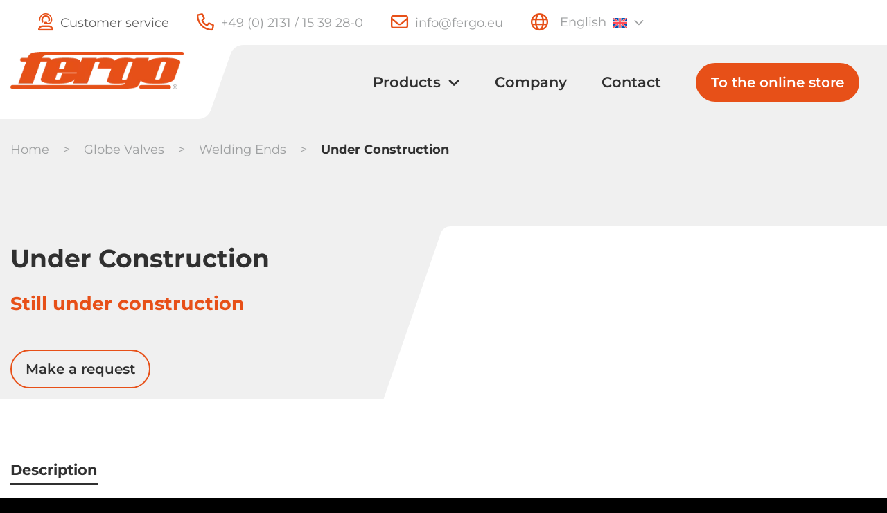

--- FILE ---
content_type: text/html; charset=UTF-8
request_url: https://www.fergo.eu/en/product/under-construction-2/
body_size: 17555
content:
<!DOCTYPE html>
<html lang="en-US">
<head>
	
  <meta http-equiv="Content-Type" content="text/html; charset=UTF-8" />
  <meta name="viewport" content="width=device-width, initial-scale=1.0">

  <!-- Favicons -->
  <link rel="apple-touch-icon" sizes="57x57" href="https://www.fergo.eu/wp-content/themes/fergo-eu-theme/favicon/apple-icon-57x57.png">
  <link rel="apple-touch-icon" sizes="60x60" href="https://www.fergo.eu/wp-content/themes/fergo-eu-theme/favicon/apple-icon-60x60.png">
  <link rel="apple-touch-icon" sizes="72x72" href="https://www.fergo.eu/wp-content/themes/fergo-eu-theme/favicon/apple-icon-72x72.png">
  <link rel="apple-touch-icon" sizes="76x76" href="https://www.fergo.eu/wp-content/themes/fergo-eu-theme/favicon/apple-icon-76x76.png">
  <link rel="apple-touch-icon" sizes="114x114" href="https://www.fergo.eu/wp-content/themes/fergo-eu-theme/favicon/apple-icon-114x114.png">
  <link rel="apple-touch-icon" sizes="120x120" href="https://www.fergo.eu/wp-content/themes/fergo-eu-theme/favicon/apple-icon-120x120.png">
  <link rel="apple-touch-icon" sizes="144x144" href="https://www.fergo.eu/wp-content/themes/fergo-eu-theme/favicon/apple-icon-144x144.png">
  <link rel="apple-touch-icon" sizes="152x152" href="https://www.fergo.eu/wp-content/themes/fergo-eu-theme/favicon/apple-icon-152x152.png">
  <link rel="apple-touch-icon" sizes="180x180" href="https://www.fergo.eu/wp-content/themes/fergo-eu-theme/favicon/apple-icon-180x180.png">
  <link rel="icon" type="image/png" sizes="192x192"  href="https://www.fergo.eu/wp-content/themes/fergo-eu-theme/favicon/android-icon-192x192.png">
  <link rel="icon" type="image/png" sizes="32x32" href="https://www.fergo.eu/wp-content/themes/fergo-eu-theme/favicon/favicon-32x32.png">
  <link rel="icon" type="image/png" sizes="96x96" href="https://www.fergo.eu/wp-content/themes/fergo-eu-theme/favicon/favicon-96x96.png">
  <link rel="icon" type="image/png" sizes="16x16" href="https://www.fergo.eu/wp-content/themes/fergo-eu-theme/favicon/favicon-16x16.png">
  <link rel="manifest" href="https://www.fergo.eu/wp-content/themes/fergo-eu-theme/favicon/manifest.json">
  <meta name="msapplication-TileColor" content="#ffffff">
  <meta name="msapplication-TileImage" content="https://www.fergo.eu/wp-content/themes/fergo-eu-theme/favicon/ms-icon-144x144.png">
  <meta name="theme-color" content="#ffffff">
  <!-- End Favicons -->

  <!-- Meta-Tags & Wordpress Settings -->
  <link rel="pingback" href="https://www.fergo.eu/xmlrpc.php" />
 

    <meta name='robots' content='index, follow, max-image-preview:large, max-snippet:-1, max-video-preview:-1' />
	<style>img:is([sizes="auto" i], [sizes^="auto," i]) { contain-intrinsic-size: 3000px 1500px }</style>
	<!-- Google tag (gtag.js) consent mode dataLayer added by Site Kit -->
<script type="text/javascript" id="google_gtagjs-js-consent-mode-data-layer">
/* <![CDATA[ */
window.dataLayer = window.dataLayer || [];function gtag(){dataLayer.push(arguments);}
gtag('consent', 'default', {"ad_personalization":"denied","ad_storage":"denied","ad_user_data":"denied","analytics_storage":"denied","functionality_storage":"denied","security_storage":"denied","personalization_storage":"denied","region":["AT","BE","BG","CH","CY","CZ","DE","DK","EE","ES","FI","FR","GB","GR","HR","HU","IE","IS","IT","LI","LT","LU","LV","MT","NL","NO","PL","PT","RO","SE","SI","SK"],"wait_for_update":500});
window._googlesitekitConsentCategoryMap = {"statistics":["analytics_storage"],"marketing":["ad_storage","ad_user_data","ad_personalization"],"functional":["functionality_storage","security_storage"],"preferences":["personalization_storage"]};
window._googlesitekitConsents = {"ad_personalization":"denied","ad_storage":"denied","ad_user_data":"denied","analytics_storage":"denied","functionality_storage":"denied","security_storage":"denied","personalization_storage":"denied","region":["AT","BE","BG","CH","CY","CZ","DE","DK","EE","ES","FI","FR","GB","GR","HR","HU","IE","IS","IT","LI","LT","LU","LV","MT","NL","NO","PL","PT","RO","SE","SI","SK"],"wait_for_update":500};
/* ]]> */
</script>
<!-- End Google tag (gtag.js) consent mode dataLayer added by Site Kit -->

	<!-- This site is optimized with the Yoast SEO plugin v26.4 - https://yoast.com/wordpress/plugins/seo/ -->
	<title>Construction Page Coming Soon | FERGO</title>
	<meta name="description" content="This page is under construction. Check back soon for more details on FERGO’s high-performance valves and industrial solutions." />
	<link rel="canonical" href="https://www.fergo.eu/en/product/under-construction-2/" />
	<meta property="og:locale" content="en_US" />
	<meta property="og:type" content="article" />
	<meta property="og:title" content="Construction Page Coming Soon | FERGO" />
	<meta property="og:description" content="This page is under construction. Check back soon for more details on FERGO’s high-performance valves and industrial solutions." />
	<meta property="og:url" content="https://www.fergo.eu/en/product/under-construction-2/" />
	<meta property="og:site_name" content="Hohe Qualität &amp; preiswerte | Industriearmaturen | Fergo" />
	<meta property="article:modified_time" content="2025-02-04T05:04:39+00:00" />
	<meta property="og:image" content="https://www.fergo.eu/wp-content/uploads/2024/06/logo.png" />
	<meta property="og:image:width" content="426" />
	<meta property="og:image:height" content="92" />
	<meta property="og:image:type" content="image/png" />
	<meta name="twitter:card" content="summary_large_image" />
	<meta name="twitter:label1" content="Est. reading time" />
	<meta name="twitter:data1" content="1 minute" />
	<script type="application/ld+json" class="yoast-schema-graph">{"@context":"https://schema.org","@graph":[{"@type":"WebPage","@id":"https://www.fergo.eu/en/product/under-construction-2/","url":"https://www.fergo.eu/en/product/under-construction-2/","name":"Construction Page Coming Soon | FERGO","isPartOf":{"@id":"https://www.fergo.eu/en/#website"},"datePublished":"2018-10-05T05:52:19+00:00","dateModified":"2025-02-04T05:04:39+00:00","description":"This page is under construction. Check back soon for more details on FERGO’s high-performance valves and industrial solutions.","breadcrumb":{"@id":"https://www.fergo.eu/en/product/under-construction-2/#breadcrumb"},"inLanguage":"en-US","potentialAction":[{"@type":"ReadAction","target":["https://www.fergo.eu/en/product/under-construction-2/"]}]},{"@type":"BreadcrumbList","@id":"https://www.fergo.eu/en/product/under-construction-2/#breadcrumb","itemListElement":[{"@type":"ListItem","position":1,"name":"Home","item":"https://www.fergo.eu/en/"},{"@type":"ListItem","position":2,"name":"Globe Valves","item":"https://www.fergo.eu/en/productgroup/globe-valves/"},{"@type":"ListItem","position":3,"name":"Welding Ends","item":"https://www.fergo.eu/en/productgroup/globe-valves/welding-ends-globe-valves/"},{"@type":"ListItem","position":4,"name":"Under Construction"}]},{"@type":"WebSite","@id":"https://www.fergo.eu/en/#website","url":"https://www.fergo.eu/en/","name":"Hohe Qualität & preiswerte | Industriearmaturen | Fergo","description":"","publisher":{"@id":"https://www.fergo.eu/en/#organization"},"potentialAction":[{"@type":"SearchAction","target":{"@type":"EntryPoint","urlTemplate":"https://www.fergo.eu/en/?s={search_term_string}"},"query-input":{"@type":"PropertyValueSpecification","valueRequired":true,"valueName":"search_term_string"}}],"inLanguage":"en-US"},{"@type":"Organization","@id":"https://www.fergo.eu/en/#organization","name":"Hohe Qualität & preiswerte | Industriearmaturen | Fergo","url":"https://www.fergo.eu/en/","logo":{"@type":"ImageObject","inLanguage":"en-US","@id":"https://www.fergo.eu/en/#/schema/logo/image/","url":"https://www.fergo.eu/wp-content/uploads/2024/06/logo.png","contentUrl":"https://www.fergo.eu/wp-content/uploads/2024/06/logo.png","width":426,"height":92,"caption":"Hohe Qualität & preiswerte | Industriearmaturen | Fergo"},"image":{"@id":"https://www.fergo.eu/en/#/schema/logo/image/"},"sameAs":["https://de.linkedin.com/company/fergo-armaturen-gmbh"]}]}</script>
	<!-- / Yoast SEO plugin. -->


<link rel='dns-prefetch' href='//www.googletagmanager.com' />
<style id='classic-theme-styles-inline-css' type='text/css'>
/*! This file is auto-generated */
.wp-block-button__link{color:#fff;background-color:#32373c;border-radius:9999px;box-shadow:none;text-decoration:none;padding:calc(.667em + 2px) calc(1.333em + 2px);font-size:1.125em}.wp-block-file__button{background:#32373c;color:#fff;text-decoration:none}
</style>
<link rel='stylesheet' id='style-css' href='https://www.fergo.eu/wp-content/themes/fergo-eu-theme/style.css?ver=1758122602' type='text/css' media='' />
<style id='global-styles-inline-css' type='text/css'>
:root{--wp--preset--aspect-ratio--square: 1;--wp--preset--aspect-ratio--4-3: 4/3;--wp--preset--aspect-ratio--3-4: 3/4;--wp--preset--aspect-ratio--3-2: 3/2;--wp--preset--aspect-ratio--2-3: 2/3;--wp--preset--aspect-ratio--16-9: 16/9;--wp--preset--aspect-ratio--9-16: 9/16;--wp--preset--color--black: #000000;--wp--preset--color--cyan-bluish-gray: #abb8c3;--wp--preset--color--white: #ffffff;--wp--preset--color--pale-pink: #f78da7;--wp--preset--color--vivid-red: #cf2e2e;--wp--preset--color--luminous-vivid-orange: #ff6900;--wp--preset--color--luminous-vivid-amber: #fcb900;--wp--preset--color--light-green-cyan: #7bdcb5;--wp--preset--color--vivid-green-cyan: #00d084;--wp--preset--color--pale-cyan-blue: #8ed1fc;--wp--preset--color--vivid-cyan-blue: #0693e3;--wp--preset--color--vivid-purple: #9b51e0;--wp--preset--gradient--vivid-cyan-blue-to-vivid-purple: linear-gradient(135deg,rgba(6,147,227,1) 0%,rgb(155,81,224) 100%);--wp--preset--gradient--light-green-cyan-to-vivid-green-cyan: linear-gradient(135deg,rgb(122,220,180) 0%,rgb(0,208,130) 100%);--wp--preset--gradient--luminous-vivid-amber-to-luminous-vivid-orange: linear-gradient(135deg,rgba(252,185,0,1) 0%,rgba(255,105,0,1) 100%);--wp--preset--gradient--luminous-vivid-orange-to-vivid-red: linear-gradient(135deg,rgba(255,105,0,1) 0%,rgb(207,46,46) 100%);--wp--preset--gradient--very-light-gray-to-cyan-bluish-gray: linear-gradient(135deg,rgb(238,238,238) 0%,rgb(169,184,195) 100%);--wp--preset--gradient--cool-to-warm-spectrum: linear-gradient(135deg,rgb(74,234,220) 0%,rgb(151,120,209) 20%,rgb(207,42,186) 40%,rgb(238,44,130) 60%,rgb(251,105,98) 80%,rgb(254,248,76) 100%);--wp--preset--gradient--blush-light-purple: linear-gradient(135deg,rgb(255,206,236) 0%,rgb(152,150,240) 100%);--wp--preset--gradient--blush-bordeaux: linear-gradient(135deg,rgb(254,205,165) 0%,rgb(254,45,45) 50%,rgb(107,0,62) 100%);--wp--preset--gradient--luminous-dusk: linear-gradient(135deg,rgb(255,203,112) 0%,rgb(199,81,192) 50%,rgb(65,88,208) 100%);--wp--preset--gradient--pale-ocean: linear-gradient(135deg,rgb(255,245,203) 0%,rgb(182,227,212) 50%,rgb(51,167,181) 100%);--wp--preset--gradient--electric-grass: linear-gradient(135deg,rgb(202,248,128) 0%,rgb(113,206,126) 100%);--wp--preset--gradient--midnight: linear-gradient(135deg,rgb(2,3,129) 0%,rgb(40,116,252) 100%);--wp--preset--font-size--small: 13px;--wp--preset--font-size--medium: 20px;--wp--preset--font-size--large: 36px;--wp--preset--font-size--x-large: 42px;--wp--preset--spacing--20: 0.44rem;--wp--preset--spacing--30: 0.67rem;--wp--preset--spacing--40: 1rem;--wp--preset--spacing--50: 1.5rem;--wp--preset--spacing--60: 2.25rem;--wp--preset--spacing--70: 3.38rem;--wp--preset--spacing--80: 5.06rem;--wp--preset--shadow--natural: 6px 6px 9px rgba(0, 0, 0, 0.2);--wp--preset--shadow--deep: 12px 12px 50px rgba(0, 0, 0, 0.4);--wp--preset--shadow--sharp: 6px 6px 0px rgba(0, 0, 0, 0.2);--wp--preset--shadow--outlined: 6px 6px 0px -3px rgba(255, 255, 255, 1), 6px 6px rgba(0, 0, 0, 1);--wp--preset--shadow--crisp: 6px 6px 0px rgba(0, 0, 0, 1);}:where(.is-layout-flex){gap: 0.5em;}:where(.is-layout-grid){gap: 0.5em;}body .is-layout-flex{display: flex;}.is-layout-flex{flex-wrap: wrap;align-items: center;}.is-layout-flex > :is(*, div){margin: 0;}body .is-layout-grid{display: grid;}.is-layout-grid > :is(*, div){margin: 0;}:where(.wp-block-columns.is-layout-flex){gap: 2em;}:where(.wp-block-columns.is-layout-grid){gap: 2em;}:where(.wp-block-post-template.is-layout-flex){gap: 1.25em;}:where(.wp-block-post-template.is-layout-grid){gap: 1.25em;}.has-black-color{color: var(--wp--preset--color--black) !important;}.has-cyan-bluish-gray-color{color: var(--wp--preset--color--cyan-bluish-gray) !important;}.has-white-color{color: var(--wp--preset--color--white) !important;}.has-pale-pink-color{color: var(--wp--preset--color--pale-pink) !important;}.has-vivid-red-color{color: var(--wp--preset--color--vivid-red) !important;}.has-luminous-vivid-orange-color{color: var(--wp--preset--color--luminous-vivid-orange) !important;}.has-luminous-vivid-amber-color{color: var(--wp--preset--color--luminous-vivid-amber) !important;}.has-light-green-cyan-color{color: var(--wp--preset--color--light-green-cyan) !important;}.has-vivid-green-cyan-color{color: var(--wp--preset--color--vivid-green-cyan) !important;}.has-pale-cyan-blue-color{color: var(--wp--preset--color--pale-cyan-blue) !important;}.has-vivid-cyan-blue-color{color: var(--wp--preset--color--vivid-cyan-blue) !important;}.has-vivid-purple-color{color: var(--wp--preset--color--vivid-purple) !important;}.has-black-background-color{background-color: var(--wp--preset--color--black) !important;}.has-cyan-bluish-gray-background-color{background-color: var(--wp--preset--color--cyan-bluish-gray) !important;}.has-white-background-color{background-color: var(--wp--preset--color--white) !important;}.has-pale-pink-background-color{background-color: var(--wp--preset--color--pale-pink) !important;}.has-vivid-red-background-color{background-color: var(--wp--preset--color--vivid-red) !important;}.has-luminous-vivid-orange-background-color{background-color: var(--wp--preset--color--luminous-vivid-orange) !important;}.has-luminous-vivid-amber-background-color{background-color: var(--wp--preset--color--luminous-vivid-amber) !important;}.has-light-green-cyan-background-color{background-color: var(--wp--preset--color--light-green-cyan) !important;}.has-vivid-green-cyan-background-color{background-color: var(--wp--preset--color--vivid-green-cyan) !important;}.has-pale-cyan-blue-background-color{background-color: var(--wp--preset--color--pale-cyan-blue) !important;}.has-vivid-cyan-blue-background-color{background-color: var(--wp--preset--color--vivid-cyan-blue) !important;}.has-vivid-purple-background-color{background-color: var(--wp--preset--color--vivid-purple) !important;}.has-black-border-color{border-color: var(--wp--preset--color--black) !important;}.has-cyan-bluish-gray-border-color{border-color: var(--wp--preset--color--cyan-bluish-gray) !important;}.has-white-border-color{border-color: var(--wp--preset--color--white) !important;}.has-pale-pink-border-color{border-color: var(--wp--preset--color--pale-pink) !important;}.has-vivid-red-border-color{border-color: var(--wp--preset--color--vivid-red) !important;}.has-luminous-vivid-orange-border-color{border-color: var(--wp--preset--color--luminous-vivid-orange) !important;}.has-luminous-vivid-amber-border-color{border-color: var(--wp--preset--color--luminous-vivid-amber) !important;}.has-light-green-cyan-border-color{border-color: var(--wp--preset--color--light-green-cyan) !important;}.has-vivid-green-cyan-border-color{border-color: var(--wp--preset--color--vivid-green-cyan) !important;}.has-pale-cyan-blue-border-color{border-color: var(--wp--preset--color--pale-cyan-blue) !important;}.has-vivid-cyan-blue-border-color{border-color: var(--wp--preset--color--vivid-cyan-blue) !important;}.has-vivid-purple-border-color{border-color: var(--wp--preset--color--vivid-purple) !important;}.has-vivid-cyan-blue-to-vivid-purple-gradient-background{background: var(--wp--preset--gradient--vivid-cyan-blue-to-vivid-purple) !important;}.has-light-green-cyan-to-vivid-green-cyan-gradient-background{background: var(--wp--preset--gradient--light-green-cyan-to-vivid-green-cyan) !important;}.has-luminous-vivid-amber-to-luminous-vivid-orange-gradient-background{background: var(--wp--preset--gradient--luminous-vivid-amber-to-luminous-vivid-orange) !important;}.has-luminous-vivid-orange-to-vivid-red-gradient-background{background: var(--wp--preset--gradient--luminous-vivid-orange-to-vivid-red) !important;}.has-very-light-gray-to-cyan-bluish-gray-gradient-background{background: var(--wp--preset--gradient--very-light-gray-to-cyan-bluish-gray) !important;}.has-cool-to-warm-spectrum-gradient-background{background: var(--wp--preset--gradient--cool-to-warm-spectrum) !important;}.has-blush-light-purple-gradient-background{background: var(--wp--preset--gradient--blush-light-purple) !important;}.has-blush-bordeaux-gradient-background{background: var(--wp--preset--gradient--blush-bordeaux) !important;}.has-luminous-dusk-gradient-background{background: var(--wp--preset--gradient--luminous-dusk) !important;}.has-pale-ocean-gradient-background{background: var(--wp--preset--gradient--pale-ocean) !important;}.has-electric-grass-gradient-background{background: var(--wp--preset--gradient--electric-grass) !important;}.has-midnight-gradient-background{background: var(--wp--preset--gradient--midnight) !important;}.has-small-font-size{font-size: var(--wp--preset--font-size--small) !important;}.has-medium-font-size{font-size: var(--wp--preset--font-size--medium) !important;}.has-large-font-size{font-size: var(--wp--preset--font-size--large) !important;}.has-x-large-font-size{font-size: var(--wp--preset--font-size--x-large) !important;}
:where(.wp-block-post-template.is-layout-flex){gap: 1.25em;}:where(.wp-block-post-template.is-layout-grid){gap: 1.25em;}
:where(.wp-block-columns.is-layout-flex){gap: 2em;}:where(.wp-block-columns.is-layout-grid){gap: 2em;}
:root :where(.wp-block-pullquote){font-size: 1.5em;line-height: 1.6;}
</style>
<link rel='stylesheet' id='contact-form-7-css' href='https://www.fergo.eu/wp-content/plugins/contact-form-7/includes/css/styles.css?ver=6.1.3' type='text/css' media='all' />
<link rel='stylesheet' id='wpml-legacy-dropdown-0-css' href='https://www.fergo.eu/wp-content/plugins/sitepress-multilingual-cms/templates/language-switchers/legacy-dropdown/style.min.css?ver=1' type='text/css' media='all' />
<link rel='stylesheet' id='wpml-legacy-horizontal-list-0-css' href='https://www.fergo.eu/wp-content/plugins/sitepress-multilingual-cms/templates/language-switchers/legacy-list-horizontal/style.min.css?ver=1' type='text/css' media='all' />
<style id='wpml-legacy-horizontal-list-0-inline-css' type='text/css'>
.wpml-ls-statics-footer a, .wpml-ls-statics-footer .wpml-ls-sub-menu a, .wpml-ls-statics-footer .wpml-ls-sub-menu a:link, .wpml-ls-statics-footer li:not(.wpml-ls-current-language) .wpml-ls-link, .wpml-ls-statics-footer li:not(.wpml-ls-current-language) .wpml-ls-link:link {color:#444444;background-color:#ffffff;}.wpml-ls-statics-footer .wpml-ls-sub-menu a:hover,.wpml-ls-statics-footer .wpml-ls-sub-menu a:focus, .wpml-ls-statics-footer .wpml-ls-sub-menu a:link:hover, .wpml-ls-statics-footer .wpml-ls-sub-menu a:link:focus {color:#000000;background-color:#eeeeee;}.wpml-ls-statics-footer .wpml-ls-current-language > a {color:#444444;background-color:#ffffff;}.wpml-ls-statics-footer .wpml-ls-current-language:hover>a, .wpml-ls-statics-footer .wpml-ls-current-language>a:focus {color:#000000;background-color:#eeeeee;}
</style>
<link rel='stylesheet' id='swiper-css-css' href='https://www.fergo.eu/wp-content/themes/fergo-eu-theme/js/swiper/swiper-bundle.min.css?ver=6.8.3' type='text/css' media='all' />
<link rel='stylesheet' id='simple-lightbox-css-css' href='https://www.fergo.eu/wp-content/themes/fergo-eu-theme/js/simple-lightbox/simple-lightbox.min.css?ver=6.8.3' type='text/css' media='all' />
<link rel='stylesheet' id='font-awesome-css-css' href='https://www.fergo.eu/wp-content/themes/fergo-eu-theme/font-awesome/css/fontawesome.min.css' type='text/css' media='print' onload="this.media='all'" />
<link rel='stylesheet' id='font-awesome-regular-css-css' href='https://www.fergo.eu/wp-content/themes/fergo-eu-theme/font-awesome/css/regular.min.css' type='text/css' media='print' onload="this.media='all'" />
<link rel='stylesheet' id='font-awesome-brands-css-css' href='https://www.fergo.eu/wp-content/themes/fergo-eu-theme/font-awesome/css/brands.min.css' type='text/css' media='print' onload="this.media='all'" />
<link rel='stylesheet' id='sidebar-style-css-css' href='https://www.fergo.eu/wp-content/themes/fergo-eu-theme/sidebar-style.css?ver=6.8.3' type='text/css' media='all' />
<link rel='stylesheet' id='borlabs-cookie-custom-css' href='https://www.fergo.eu/wp-content/cache/borlabs-cookie/1/borlabs-cookie-1-en.css?ver=3.3.23-79' type='text/css' media='all' />
<script type="text/javascript" src="https://www.fergo.eu/wp-includes/js/jquery/jquery.min.js?ver=3.7.1" id="jquery-core-js"></script>
<script type="text/javascript" id="wpml-cookie-js-extra">
/* <![CDATA[ */
var wpml_cookies = {"wp-wpml_current_language":{"value":"en","expires":1,"path":"\/"}};
var wpml_cookies = {"wp-wpml_current_language":{"value":"en","expires":1,"path":"\/"}};
/* ]]> */
</script>
<script type="text/javascript" src="https://www.fergo.eu/wp-content/plugins/sitepress-multilingual-cms/res/js/cookies/language-cookie.js?ver=485900" id="wpml-cookie-js" defer="defer" data-wp-strategy="defer"></script>
<script type="text/javascript" src="https://www.fergo.eu/wp-content/plugins/sitepress-multilingual-cms/templates/language-switchers/legacy-dropdown/script.min.js?ver=1" id="wpml-legacy-dropdown-0-js"></script>
<script data-no-optimize="1" data-no-minify="1" data-cfasync="false" type="text/javascript" src="https://www.fergo.eu/wp-content/cache/borlabs-cookie/1/borlabs-cookie-config-en.json.js?ver=3.3.23-122" id="borlabs-cookie-config-js"></script>
<script data-borlabs-cookie-script-blocker-handle="google_gtagjs" data-borlabs-cookie-script-blocker-id="site-kit-analytics" type="text/template" data-borlabs-cookie-script-blocker-src="https://www.googletagmanager.com/gtag/js?id=G-FC47LSVJRC" id="google_gtagjs-js"></script><script data-borlabs-cookie-script-blocker-handle="google_gtagjs" data-borlabs-cookie-script-blocker-id="site-kit-analytics" type="text/template" id="google_gtagjs-js-after">
/* <![CDATA[ */
window.dataLayer = window.dataLayer || [];function gtag(){dataLayer.push(arguments);}
gtag("set","linker",{"domains":["www.fergo.eu"]});
gtag("js", new Date());
gtag("set", "developer_id.dZTNiMT", true);
gtag("config", "G-FC47LSVJRC");
/* ]]> */
</script><meta name="generator" content="WPML ver:4.8.5 stt:1,4,3,27;" />
<meta name="generator" content="Site Kit by Google 1.167.0" />
<!-- Google AdSense meta tags added by Site Kit -->
<meta name="google-adsense-platform-account" content="ca-host-pub-2644536267352236">
<meta name="google-adsense-platform-domain" content="sitekit.withgoogle.com">
<!-- End Google AdSense meta tags added by Site Kit -->
<script data-no-optimize="1" data-no-minify="1" data-cfasync="false" data-borlabs-cookie-script-blocker-ignore>
if ('{{ iab-tcf-enabled }}' === '1' && ('0' === '1' || '1' === '1')) {
    window['gtag_enable_tcf_support'] = true;
}
window.dataLayer = window.dataLayer || [];
if (typeof gtag !== 'function') {
    function gtag() {
        dataLayer.push(arguments);
    }
}
gtag('set', 'developer_id.dYjRjMm', true);
if ('0' === '1' || '1' === '1') {
    if (window.BorlabsCookieGoogleConsentModeDefaultSet !== true) {
        let getCookieValue = function (name) {
            return document.cookie.match('(^|;)\\s*' + name + '\\s*=\\s*([^;]+)')?.pop() || '';
        };
        let cookieValue = getCookieValue('borlabs-cookie-gcs');
        let consentsFromCookie = {};
        if (cookieValue !== '') {
            consentsFromCookie = JSON.parse(decodeURIComponent(cookieValue));
        }
        let defaultValues = {
            'ad_storage': 'denied',
            'ad_user_data': 'denied',
            'ad_personalization': 'denied',
            'analytics_storage': 'denied',
            'functionality_storage': 'denied',
            'personalization_storage': 'denied',
            'security_storage': 'denied',
            'wait_for_update': 500,
        };
        gtag('consent', 'default', { ...defaultValues, ...consentsFromCookie });
    }
    window.BorlabsCookieGoogleConsentModeDefaultSet = true;
    let borlabsCookieConsentChangeHandler = function () {
        window.dataLayer = window.dataLayer || [];
        if (typeof gtag !== 'function') { function gtag(){dataLayer.push(arguments);} }

        let getCookieValue = function (name) {
            return document.cookie.match('(^|;)\\s*' + name + '\\s*=\\s*([^;]+)')?.pop() || '';
        };
        let cookieValue = getCookieValue('borlabs-cookie-gcs');
        let consentsFromCookie = {};
        if (cookieValue !== '') {
            consentsFromCookie = JSON.parse(decodeURIComponent(cookieValue));
        }

        consentsFromCookie.analytics_storage = BorlabsCookie.Consents.hasConsent('google-analytics-site-kit') ? 'granted' : 'denied';

        BorlabsCookie.CookieLibrary.setCookie(
            'borlabs-cookie-gcs',
            JSON.stringify(consentsFromCookie),
            BorlabsCookie.Settings.automaticCookieDomainAndPath.value ? '' : BorlabsCookie.Settings.cookieDomain.value,
            BorlabsCookie.Settings.cookiePath.value,
            BorlabsCookie.Cookie.getPluginCookie().expires,
            BorlabsCookie.Settings.cookieSecure.value,
            BorlabsCookie.Settings.cookieSameSite.value
        );
    }
    document.addEventListener('borlabs-cookie-consent-saved', borlabsCookieConsentChangeHandler);
    document.addEventListener('borlabs-cookie-handle-unblock', borlabsCookieConsentChangeHandler);
}
if ('0' === '1') {
    document.addEventListener('borlabs-cookie-after-init', function () {
		window.BorlabsCookie.Unblock.unblockScriptBlockerId('site-kit-analytics');
	});
}
</script><script data-no-optimize="1" data-no-minify="1" data-cfasync="false" data-borlabs-cookie-script-blocker-ignore>
    (function () {
        if ('0' === '1' && '1' === '1') {
            window['gtag_enable_tcf_support'] = true;
        }
        window.dataLayer = window.dataLayer || [];
        if (typeof window.gtag !== 'function') {
            window.gtag = function () {
                window.dataLayer.push(arguments);
            };
        }
        gtag('set', 'developer_id.dYjRjMm', true);
        if ('1' === '1') {
            let getCookieValue = function (name) {
                return document.cookie.match('(^|;)\\s*' + name + '\\s*=\\s*([^;]+)')?.pop() || '';
            };
            const gtmRegionsData = '{{ google-tag-manager-cm-regional-defaults }}';
            let gtmRegions = [];
            if (gtmRegionsData !== '\{\{ google-tag-manager-cm-regional-defaults \}\}') {
                gtmRegions = JSON.parse(gtmRegionsData);
            }
            let defaultRegion = null;
            for (let gtmRegionIndex in gtmRegions) {
                let gtmRegion = gtmRegions[gtmRegionIndex];
                if (gtmRegion['google-tag-manager-cm-region'] === '') {
                    defaultRegion = gtmRegion;
                } else {
                    gtag('consent', 'default', {
                        'ad_storage': gtmRegion['google-tag-manager-cm-default-ad-storage'],
                        'ad_user_data': gtmRegion['google-tag-manager-cm-default-ad-user-data'],
                        'ad_personalization': gtmRegion['google-tag-manager-cm-default-ad-personalization'],
                        'analytics_storage': gtmRegion['google-tag-manager-cm-default-analytics-storage'],
                        'functionality_storage': gtmRegion['google-tag-manager-cm-default-functionality-storage'],
                        'personalization_storage': gtmRegion['google-tag-manager-cm-default-personalization-storage'],
                        'security_storage': gtmRegion['google-tag-manager-cm-default-security-storage'],
                        'region': gtmRegion['google-tag-manager-cm-region'].toUpperCase().split(','),
						'wait_for_update': 500,
                    });
                }
            }
            let cookieValue = getCookieValue('borlabs-cookie-gcs');
            let consentsFromCookie = {};
            if (cookieValue !== '') {
                consentsFromCookie = JSON.parse(decodeURIComponent(cookieValue));
            }
            let defaultValues = {
                'ad_storage': defaultRegion === null ? 'denied' : defaultRegion['google-tag-manager-cm-default-ad-storage'],
                'ad_user_data': defaultRegion === null ? 'denied' : defaultRegion['google-tag-manager-cm-default-ad-user-data'],
                'ad_personalization': defaultRegion === null ? 'denied' : defaultRegion['google-tag-manager-cm-default-ad-personalization'],
                'analytics_storage': defaultRegion === null ? 'denied' : defaultRegion['google-tag-manager-cm-default-analytics-storage'],
                'functionality_storage': defaultRegion === null ? 'denied' : defaultRegion['google-tag-manager-cm-default-functionality-storage'],
                'personalization_storage': defaultRegion === null ? 'denied' : defaultRegion['google-tag-manager-cm-default-personalization-storage'],
                'security_storage': defaultRegion === null ? 'denied' : defaultRegion['google-tag-manager-cm-default-security-storage'],
                'wait_for_update': 500,
            };
            gtag('consent', 'default', {...defaultValues, ...consentsFromCookie});
            gtag('set', 'ads_data_redaction', true);
        }

        if ('0' === '1') {
            let url = new URL(window.location.href);

            if ((url.searchParams.has('gtm_debug') && url.searchParams.get('gtm_debug') !== '') || document.cookie.indexOf('__TAG_ASSISTANT=') !== -1 || document.documentElement.hasAttribute('data-tag-assistant-present')) {
                /* GTM block start */
                (function(w,d,s,l,i){w[l]=w[l]||[];w[l].push({'gtm.start':
                        new Date().getTime(),event:'gtm.js'});var f=d.getElementsByTagName(s)[0],
                    j=d.createElement(s),dl=l!='dataLayer'?'&l='+l:'';j.async=true;j.src=
                    'https://www.googletagmanager.com/gtm.js?id='+i+dl;f.parentNode.insertBefore(j,f);
                })(window,document,'script','dataLayer','GTM-T629GJG');
                /* GTM block end */
            } else {
                /* GTM block start */
                (function(w,d,s,l,i){w[l]=w[l]||[];w[l].push({'gtm.start':
                        new Date().getTime(),event:'gtm.js'});var f=d.getElementsByTagName(s)[0],
                    j=d.createElement(s),dl=l!='dataLayer'?'&l='+l:'';j.async=true;j.src=
                    'https://www.fergo.eu/wp-content/uploads/borlabs-cookie/' + i + '.js?ver=not-set-yet';f.parentNode.insertBefore(j,f);
                })(window,document,'script','dataLayer','GTM-T629GJG');
                /* GTM block end */
            }
        }


        let borlabsCookieConsentChangeHandler = function () {
            window.dataLayer = window.dataLayer || [];
            if (typeof window.gtag !== 'function') {
                window.gtag = function() {
                    window.dataLayer.push(arguments);
                };
            }

            let consents = BorlabsCookie.Cookie.getPluginCookie().consents;

            if ('1' === '1') {
                let gtmConsents = {};
                let customConsents = {};

				let services = BorlabsCookie.Services._services;

				for (let service in services) {
					if (service !== 'borlabs-cookie') {
						customConsents['borlabs_cookie_' + service.replaceAll('-', '_')] = BorlabsCookie.Consents.hasConsent(service) ? 'granted' : 'denied';
					}
				}

                if ('0' === '1') {
                    gtmConsents = {
                        'analytics_storage': BorlabsCookie.Consents.hasConsentForServiceGroup('statistics') === true ? 'granted' : 'denied',
                        'functionality_storage': BorlabsCookie.Consents.hasConsentForServiceGroup('statistics') === true ? 'granted' : 'denied',
                        'personalization_storage': BorlabsCookie.Consents.hasConsentForServiceGroup('marketing') === true ? 'granted' : 'denied',
                        'security_storage': BorlabsCookie.Consents.hasConsentForServiceGroup('statistics') === true ? 'granted' : 'denied',
                    };
                } else {
                    gtmConsents = {
                        'ad_storage': BorlabsCookie.Consents.hasConsentForServiceGroup('marketing') === true ? 'granted' : 'denied',
                        'ad_user_data': BorlabsCookie.Consents.hasConsentForServiceGroup('marketing') === true ? 'granted' : 'denied',
                        'ad_personalization': BorlabsCookie.Consents.hasConsentForServiceGroup('marketing') === true ? 'granted' : 'denied',
                        'analytics_storage': BorlabsCookie.Consents.hasConsentForServiceGroup('statistics') === true ? 'granted' : 'denied',
                        'functionality_storage': BorlabsCookie.Consents.hasConsentForServiceGroup('statistics') === true ? 'granted' : 'denied',
                        'personalization_storage': BorlabsCookie.Consents.hasConsentForServiceGroup('marketing') === true ? 'granted' : 'denied',
                        'security_storage': BorlabsCookie.Consents.hasConsentForServiceGroup('statistics') === true ? 'granted' : 'denied',
                    };
                }
                BorlabsCookie.CookieLibrary.setCookie(
                    'borlabs-cookie-gcs',
                    JSON.stringify(gtmConsents),
                    BorlabsCookie.Settings.automaticCookieDomainAndPath.value ? '' : BorlabsCookie.Settings.cookieDomain.value,
                    BorlabsCookie.Settings.cookiePath.value,
                    BorlabsCookie.Cookie.getPluginCookie().expires,
                    BorlabsCookie.Settings.cookieSecure.value,
                    BorlabsCookie.Settings.cookieSameSite.value
                );
                gtag('consent', 'update', {...gtmConsents, ...customConsents});
            }


            for (let serviceGroup in consents) {
                for (let service of consents[serviceGroup]) {
                    if (!window.BorlabsCookieGtmPackageSentEvents.includes(service) && service !== 'borlabs-cookie') {
                        window.dataLayer.push({
                            event: 'borlabs-cookie-opt-in-' + service,
                        });
                        window.BorlabsCookieGtmPackageSentEvents.push(service);
                    }
                }
            }
            let afterConsentsEvent = document.createEvent('Event');
            afterConsentsEvent.initEvent('borlabs-cookie-google-tag-manager-after-consents', true, true);
            document.dispatchEvent(afterConsentsEvent);
        };
        window.BorlabsCookieGtmPackageSentEvents = [];
        document.addEventListener('borlabs-cookie-consent-saved', borlabsCookieConsentChangeHandler);
        document.addEventListener('borlabs-cookie-handle-unblock', borlabsCookieConsentChangeHandler);
    })();
</script><link rel="icon" href="https://www.fergo.eu/wp-content/uploads/2025/11/cropped-fergo-logo-scaled-1-32x32.png" sizes="32x32" />
<link rel="icon" href="https://www.fergo.eu/wp-content/uploads/2025/11/cropped-fergo-logo-scaled-1-192x192.png" sizes="192x192" />
<link rel="apple-touch-icon" href="https://www.fergo.eu/wp-content/uploads/2025/11/cropped-fergo-logo-scaled-1-180x180.png" />
<meta name="msapplication-TileImage" content="https://www.fergo.eu/wp-content/uploads/2025/11/cropped-fergo-logo-scaled-1-270x270.png" />

</head>

<body class="wp-singular fergo_products-template-default single single-fergo_products postid-4650 wp-theme-fergo-eu-theme fergo_products-under-construction-2">


				
	<nav class="navbar">
		<div class="navbar-wrapper">

 			<div class="upper-nav container">
				<div class="row">

					<div class="header-kontakt-infos col-12">
						<a tabindex="0" class="header-kontakt-item" id="header-kontakt-item-kundenservice" href="https://www.fergo.eu/en/customer-service/"><i class="far fa-user-headset"></i><span>Customer service</span></a>
						<a tabindex="0" aria-label="Telefon" class="header-kontakt-item tel" href="tel:+4921311539280"><i class="far fa-phone"></i><span>+49 (0) 2131 / 15 39 28-0</span></a>
						<a tabindex="0" aria-label="E-Mail" class="header-kontakt-item mail" href="mailto:info@fergo.eu"><i class="far fa-envelope"></i><span>info@fergo.eu</span></a>
						<div class="header-kontakt-item language-switcher"><i class="far fa-globe"></i>
<div
	 class="wpml-ls-statics-shortcode_actions wpml-ls wpml-ls-legacy-dropdown js-wpml-ls-legacy-dropdown">
	<ul role="menu">

		<li role="none" tabindex="0" class="wpml-ls-slot-shortcode_actions wpml-ls-item wpml-ls-item-en wpml-ls-current-language wpml-ls-first-item wpml-ls-last-item wpml-ls-item-legacy-dropdown">
			<a href="#" class="js-wpml-ls-item-toggle wpml-ls-item-toggle" role="menuitem" title="Switch to English">
                                                    <img
            class="wpml-ls-flag"
            src="https://www.fergo.eu/wp-content/plugins/sitepress-multilingual-cms/res/flags/en.svg"
            alt=""
            width=21
            height=14
    /><span class="wpml-ls-native" role="menuitem">English</span></a>

			<ul class="wpml-ls-sub-menu" role="menu">
							</ul>

		</li>

	</ul>
</div>
</div>
					</div>

				</div>
			</div>

			<div class="main-nav container">
				<div class="row justify-content-between">
					<!-- <div class="co-12"> -->
						
						<div class="nav-logo-wrapper">

							<div itemscope itemtype="http://schema.org/Organization">
								<a itemprop="url" href="https://www.fergo.eu/en/" class="nav-logo-link">
									<img itemprop="logo" class="nav-logo" src="https://www.fergo.eu/wp-content/themes/fergo-eu-theme/images/logo.png" width="298" height="64" alt="fergo-logo"/>
								</a>
							</div>

							<div class="transition-curve-wrapper">
								<svg class="transition-curve" xmlns="http://www.w3.org/2000/svg" height="111" viewBox="0 0 67.344 111">
									<path id="Pfad_26" data-name="Pfad 25" d="M228.828,111V222a20,20,0,0,0,18.87-13.37l29.6-84.26A20,20,0,0,1,296.172,111Z" transform="translate(-228.828 -111)" fill="#fff"/>
								</svg>
							</div>
							

						</div>

						<div class="nav-info-wrapper">

							<div class="nav-burger-wrapper">
								<div class="nav-burger">
									<span aria-hidden="true"></span>
									<span aria-hidden="true"></span>
									<span aria-hidden="true"></span>
								</div>
							</div>

							

														<form role="search" method="get" id="search-btn-unterseite" class="searchform" action="https://www.fergo.eu/en/">
								<div>
									<label class="screen-reader-text" for="s-unterseite">Looking for something?</label>
									<input type="text" value="" name="s" id="s-unterseite" class="search-input" tabindex="0" placeholder="Looking for something?">

									<div class="search-submit-wrapper">
										<input type="submit" id="searchsubmit" value="">
										<i class="far fa-search" aria-hidden="true"></i>
									</div>

								</div>
							</form>

							<div class="main-menu-wrapper">
								<ul id="menu-kopfzeilen-menue-englisch" class="nav-links-section main-menu"><li id="menu-item-4801" class="nolink menu-item menu-item-type-post_type menu-item-object-page menu-item-4801"><a href="https://www.fergo.eu/en/industrial-valves/" data-postid="1023">Products</a></li>
<li id="menu-item-4802" class="menu-item menu-item-type-post_type menu-item-object-page menu-item-4802"><a href="https://www.fergo.eu/en/about-us/" data-postid="4797">Company</a></li>
<li id="menu-item-4803" class="menu-item menu-item-type-post_type menu-item-object-page menu-item-4803"><a href="https://www.fergo.eu/en/contact/" data-postid="1026">Contact</a></li>
</ul>
								<div class="interact-menu-wrapper">

									
									<a id="go-to-online-shop-btn" target="_blank" href="https://fergo.shop/en/" class="btn btn-gray interact-menu-item">To the online store</a>
									
									<button class="icon iconbox icon-search interact-menu-item" id="search-btn-home" aria-expanded="false" aria-controls="search-form">
										<i class="far fa-search" aria-hidden="true"></i>
										<i class="far fa-close" aria-hidden="true"></i>
										<span class="sr-only">Search</span>
									</button>

								</div>

							</div>

						</div>

					<!-- </div> -->
				</div>
			</div>
			
	
		</div>
	</nav>


	
	<div class="nav-resp-wrapper slideLeft" id="nav-resp-wrapper">

		<nav class="nav-resp">
			
			<div class="menu-kopfzeilen-menue-englisch-container"><ul id="menu-kopfzeilen-menue-englisch-1" class="nav-links-section-resp"><li class="nolink menu-item menu-item-type-post_type menu-item-object-page menu-item-4801"><a href="https://www.fergo.eu/en/industrial-valves/" data-postid="1023">Products</a><div class="nav-dropdown">
			<i class="far fa-plus" aria-hidden="true"></i>
			</div></li>
<li class="menu-item menu-item-type-post_type menu-item-object-page menu-item-4802"><a href="https://www.fergo.eu/en/about-us/" data-postid="4797">Company</a><div class="nav-dropdown">
			<i class="far fa-plus" aria-hidden="true"></i>
			</div></li>
<li class="menu-item menu-item-type-post_type menu-item-object-page menu-item-4803"><a href="https://www.fergo.eu/en/contact/" data-postid="1026">Contact</a><div class="nav-dropdown">
			<i class="far fa-plus" aria-hidden="true"></i>
			</div></li>
</ul></div>			
			<div class="btn-wrapper">
				<a href="https://fergo.shop/en/" class="btn btn-orange">To the online store</a>
			</div>

							
			<div class="suche-wrapper">
				<div id="sb-search" class="sb-search">
					
					<form  role="search" method="get" id="searchform-mobile" action="https://www.fergo.eu/en/"> 
						<input class="sb-search-input " onkeyup="buttonUp();" placeholder="What do you need?" type="search" value="" name="s" id="s-mobile"/>
						<button class="sb-search-submit" type="submit" aria-label="Search"><i class="fa-regular fa-magnifying-glass"></i></button>
					</form>

				</div>
			</div>

			<div class="language-switcher"><i class="far fa-globe"></i>
<div
	 class="wpml-ls-statics-shortcode_actions wpml-ls wpml-ls-legacy-dropdown js-wpml-ls-legacy-dropdown">
	<ul role="menu">

		<li role="none" tabindex="0" class="wpml-ls-slot-shortcode_actions wpml-ls-item wpml-ls-item-en wpml-ls-current-language wpml-ls-first-item wpml-ls-last-item wpml-ls-item-legacy-dropdown">
			<a href="#" class="js-wpml-ls-item-toggle wpml-ls-item-toggle" role="menuitem" title="Switch to English">
                                                    <img
            class="wpml-ls-flag"
            src="https://www.fergo.eu/wp-content/plugins/sitepress-multilingual-cms/res/flags/en.svg"
            alt=""
            width=21
            height=14
    /><span class="wpml-ls-native" role="menuitem">English</span></a>

			<ul class="wpml-ls-sub-menu" role="menu">
							</ul>

		</li>

	</ul>
</div>
</div>
				

		</nav>

	</div>


	<div class="fixed-sub-menu">


		<div class="container">
			<div class="close">
				<i class="fa-regular fa-xmark"></i>
			</div>
		</div>

		<div id="unternehmen-sub-menu" class="sub-menu-item">

		
			<div class="flex-wrapper">

				<div class="sub-menu-wrapper">
					
					<div class="sub-menu">
						<div class="product-overview"><div class="col-xl-2 col-lg-3 col-md-4 col-sm-6 product-item-column" data-aos="fade-up" data-aos-delay="100"><a href="https://www.fergo.eu/en/productgroup/check-valves/" class="product"><div class="product-image"><img width="1000" height="1000" src="https://www.fergo.eu/wp-content/uploads/2025/11/ruckschlagklappen-doppelflugel-ruckschlagklappen-gewinde.png" class="attachment-product-thumbnail size-product-thumbnail" alt="Rückschlagklappe bei Fergo kaufen!" loading="lazy" decoding="async" srcset="https://www.fergo.eu/wp-content/uploads/2025/11/ruckschlagklappen-doppelflugel-ruckschlagklappen-gewinde.png 1000w, https://www.fergo.eu/wp-content/uploads/2025/11/ruckschlagklappen-doppelflugel-ruckschlagklappen-gewinde-320x320.png 320w, https://www.fergo.eu/wp-content/uploads/2025/11/ruckschlagklappen-doppelflugel-ruckschlagklappen-gewinde-200x200.png 200w, https://www.fergo.eu/wp-content/uploads/2025/11/ruckschlagklappen-doppelflugel-ruckschlagklappen-gewinde-768x768.png 768w, https://www.fergo.eu/wp-content/uploads/2025/11/ruckschlagklappen-doppelflugel-ruckschlagklappen-gewinde-780x780.png 780w, https://www.fergo.eu/wp-content/uploads/2025/11/ruckschlagklappen-doppelflugel-ruckschlagklappen-gewinde-650x650.png 650w, https://www.fergo.eu/wp-content/uploads/2025/11/ruckschlagklappen-doppelflugel-ruckschlagklappen-gewinde-420x420.png 420w" sizes="auto, (max-width: 1000px) 100vw, 1000px" /></div><div class="product-info-wrapper"><div class="title">Check Valves</div></div></a></div><div class="col-xl-2 col-lg-3 col-md-4 col-sm-6 product-item-column" data-aos="fade-up" data-aos-delay="150"><a href="https://www.fergo.eu/en/productgroup/butterfly-valves/" class="product"><div class="product-image"><img width="800" height="800" src="https://www.fergo.eu/wp-content/uploads/2024/06/absperrklappe-pneumatischer-elektrischer-antrieb-fergo.png" class="attachment-product-thumbnail size-product-thumbnail" alt="Absperrklappen mit verschiedenen Betätigungsoptionen – manuell, pneumatisch und elektrisch." loading="lazy" decoding="async" srcset="https://www.fergo.eu/wp-content/uploads/2024/06/absperrklappe-pneumatischer-elektrischer-antrieb-fergo.png 800w, https://www.fergo.eu/wp-content/uploads/2024/06/absperrklappe-pneumatischer-elektrischer-antrieb-fergo-300x300.png 300w, https://www.fergo.eu/wp-content/uploads/2024/06/absperrklappe-pneumatischer-elektrischer-antrieb-fergo-200x200.png 200w, https://www.fergo.eu/wp-content/uploads/2024/06/absperrklappe-pneumatischer-elektrischer-antrieb-fergo-768x768.png 768w, https://www.fergo.eu/wp-content/uploads/2024/06/absperrklappe-pneumatischer-elektrischer-antrieb-fergo-780x780.png 780w, https://www.fergo.eu/wp-content/uploads/2024/06/absperrklappe-pneumatischer-elektrischer-antrieb-fergo-650x650.png 650w" sizes="auto, (max-width: 800px) 100vw, 800px" /></div><div class="product-info-wrapper"><div class="title">Butterfly Valves</div></div></a></div><div class="col-xl-2 col-lg-3 col-md-4 col-sm-6 product-item-column" data-aos="fade-up" data-aos-delay="200"><a href="https://www.fergo.eu/en/productgroup/ball-valves/" class="product"><div class="product-image"><img width="600" height="600" src="https://www.fergo.eu/wp-content/uploads/2025/02/kugelhahn800px-fergo.png" class="attachment-product-thumbnail size-product-thumbnail" alt="Kugelhähne Industrial Anwendung" loading="lazy" decoding="async" srcset="https://www.fergo.eu/wp-content/uploads/2025/02/kugelhahn800px-fergo.png 600w, https://www.fergo.eu/wp-content/uploads/2025/02/kugelhahn800px-fergo-320x320.png 320w, https://www.fergo.eu/wp-content/uploads/2025/02/kugelhahn800px-fergo-200x200.png 200w, https://www.fergo.eu/wp-content/uploads/2025/02/kugelhahn800px-fergo-420x420.png 420w" sizes="auto, (max-width: 600px) 100vw, 600px" /></div><div class="product-info-wrapper"><div class="title">Ball Valves</div></div></a></div><div class="col-xl-2 col-lg-3 col-md-4 col-sm-6 product-item-column" data-aos="fade-up" data-aos-delay="250"><a href="https://www.fergo.eu/en/productgroup/knife-gate-valves/" class="product"><div class="product-image"><img width="800" height="800" src="https://www.fergo.eu/wp-content/uploads/2024/06/plattenschieber-stoffschieber-gulleschieber.png" class="attachment-product-thumbnail size-product-thumbnail" alt="Plattenschieber-Stoffschieber-Gulleschieber" loading="lazy" decoding="async" srcset="https://www.fergo.eu/wp-content/uploads/2024/06/plattenschieber-stoffschieber-gulleschieber.png 800w, https://www.fergo.eu/wp-content/uploads/2024/06/plattenschieber-stoffschieber-gulleschieber-300x300.png 300w, https://www.fergo.eu/wp-content/uploads/2024/06/plattenschieber-stoffschieber-gulleschieber-200x200.png 200w, https://www.fergo.eu/wp-content/uploads/2024/06/plattenschieber-stoffschieber-gulleschieber-768x768.png 768w, https://www.fergo.eu/wp-content/uploads/2024/06/plattenschieber-stoffschieber-gulleschieber-780x780.png 780w, https://www.fergo.eu/wp-content/uploads/2024/06/plattenschieber-stoffschieber-gulleschieber-650x650.png 650w" sizes="auto, (max-width: 800px) 100vw, 800px" /></div><div class="product-info-wrapper"><div class="title">Knife Gate Valves</div></div></a></div><div class="col-xl-2 col-lg-3 col-md-4 col-sm-6 product-item-column" data-aos="fade-up" data-aos-delay="300"><a href="https://www.fergo.eu/en/productgroup/non-return-valve/" class="product"><div class="product-image"><img width="1000" height="1000" src="https://www.fergo.eu/wp-content/uploads/2025/11/ruckschlagarmaturen-1-1.png" class="attachment-product-thumbnail size-product-thumbnail" alt="Rückschlag" loading="lazy" decoding="async" srcset="https://www.fergo.eu/wp-content/uploads/2025/11/ruckschlagarmaturen-1-1.png 1000w, https://www.fergo.eu/wp-content/uploads/2025/11/ruckschlagarmaturen-1-1-320x320.png 320w, https://www.fergo.eu/wp-content/uploads/2025/11/ruckschlagarmaturen-1-1-200x200.png 200w, https://www.fergo.eu/wp-content/uploads/2025/11/ruckschlagarmaturen-1-1-768x768.png 768w, https://www.fergo.eu/wp-content/uploads/2025/11/ruckschlagarmaturen-1-1-780x780.png 780w, https://www.fergo.eu/wp-content/uploads/2025/11/ruckschlagarmaturen-1-1-650x650.png 650w, https://www.fergo.eu/wp-content/uploads/2025/11/ruckschlagarmaturen-1-1-420x420.png 420w" sizes="auto, (max-width: 1000px) 100vw, 1000px" /></div><div class="product-info-wrapper"><div class="title">Non Return Valves</div></div></a></div><div class="col-xl-2 col-lg-3 col-md-4 col-sm-6 product-item-column" data-aos="fade-up" data-aos-delay="350"><a href="https://www.fergo.eu/en/productgroup/globe-valves/" class="product"><div class="product-image"><img width="1200" height="1200" src="https://www.fergo.eu/wp-content/uploads/2024/06/absperrvenitle-kollektion-fergo.png" class="attachment-product-thumbnail size-product-thumbnail" alt="Absperrvenitle-Kollektion-Fergo" loading="lazy" decoding="async" srcset="https://www.fergo.eu/wp-content/uploads/2024/06/absperrvenitle-kollektion-fergo.png 1200w, https://www.fergo.eu/wp-content/uploads/2024/06/absperrvenitle-kollektion-fergo-300x300.png 300w, https://www.fergo.eu/wp-content/uploads/2024/06/absperrvenitle-kollektion-fergo-1024x1024.png 1024w, https://www.fergo.eu/wp-content/uploads/2024/06/absperrvenitle-kollektion-fergo-200x200.png 200w, https://www.fergo.eu/wp-content/uploads/2024/06/absperrvenitle-kollektion-fergo-768x768.png 768w, https://www.fergo.eu/wp-content/uploads/2024/06/absperrvenitle-kollektion-fergo-1080x1080.png 1080w, https://www.fergo.eu/wp-content/uploads/2024/06/absperrvenitle-kollektion-fergo-780x780.png 780w, https://www.fergo.eu/wp-content/uploads/2024/06/absperrvenitle-kollektion-fergo-650x650.png 650w" sizes="auto, (max-width: 1200px) 100vw, 1200px" /></div><div class="product-info-wrapper"><div class="title">Globe Valves</div></div></a></div><div class="col-xl-2 col-lg-3 col-md-4 col-sm-6 product-item-column" data-aos="fade-up" data-aos-delay="400"><a href="https://www.fergo.eu/en/productgroup/gate-valves/" class="product"><div class="product-image"><img width="800" height="800" src="https://www.fergo.eu/wp-content/uploads/2024/07/absperrschieber-keilschieber-keilovalschieber.png" class="attachment-product-thumbnail size-product-thumbnail" alt="Keilschieber Keilovalschieber Absperrschieber" loading="lazy" decoding="async" srcset="https://www.fergo.eu/wp-content/uploads/2024/07/absperrschieber-keilschieber-keilovalschieber.png 800w, https://www.fergo.eu/wp-content/uploads/2024/07/absperrschieber-keilschieber-keilovalschieber-320x320.png 320w, https://www.fergo.eu/wp-content/uploads/2024/07/absperrschieber-keilschieber-keilovalschieber-200x200.png 200w, https://www.fergo.eu/wp-content/uploads/2024/07/absperrschieber-keilschieber-keilovalschieber-768x768.png 768w, https://www.fergo.eu/wp-content/uploads/2024/07/absperrschieber-keilschieber-keilovalschieber-780x780.png 780w, https://www.fergo.eu/wp-content/uploads/2024/07/absperrschieber-keilschieber-keilovalschieber-650x650.png 650w, https://www.fergo.eu/wp-content/uploads/2024/07/absperrschieber-keilschieber-keilovalschieber-420x420.png 420w" sizes="auto, (max-width: 800px) 100vw, 800px" /></div><div class="product-info-wrapper"><div class="title">Gate Valves</div></div></a></div><div class="col-xl-2 col-lg-3 col-md-4 col-sm-6 product-item-column" data-aos="fade-up" data-aos-delay="450"><a href="https://www.fergo.eu/en/productgroup/pfa-valves/" class="product"><div class="product-image"><img width="800" height="800" src="https://www.fergo.eu/wp-content/uploads/2024/07/ausgekleidet-flowserve-armaturen-1.png" class="attachment-product-thumbnail size-product-thumbnail" alt="Flowserve industrial valves with PFA lining – superior protection against aggressive media and enhanced durability" loading="lazy" decoding="async" srcset="https://www.fergo.eu/wp-content/uploads/2024/07/ausgekleidet-flowserve-armaturen-1.png 800w, https://www.fergo.eu/wp-content/uploads/2024/07/ausgekleidet-flowserve-armaturen-1-320x320.png 320w, https://www.fergo.eu/wp-content/uploads/2024/07/ausgekleidet-flowserve-armaturen-1-200x200.png 200w, https://www.fergo.eu/wp-content/uploads/2024/07/ausgekleidet-flowserve-armaturen-1-768x768.png 768w, https://www.fergo.eu/wp-content/uploads/2024/07/ausgekleidet-flowserve-armaturen-1-780x780.png 780w, https://www.fergo.eu/wp-content/uploads/2024/07/ausgekleidet-flowserve-armaturen-1-650x650.png 650w, https://www.fergo.eu/wp-content/uploads/2024/07/ausgekleidet-flowserve-armaturen-1-420x420.png 420w" sizes="auto, (max-width: 800px) 100vw, 800px" /></div><div class="product-info-wrapper"><div class="title">PFA Valves</div></div></a></div><div class="col-xl-2 col-lg-3 col-md-4 col-sm-6 product-item-column" data-aos="fade-up" data-aos-delay="500"><a href="https://www.fergo.eu/en/productgroup/plug-valves/" class="product"><div class="product-image"><img width="800" height="800" src="https://www.fergo.eu/wp-content/uploads/2025/08/kukenhahne.png" class="attachment-product-thumbnail size-product-thumbnail" alt="Kükenhähne aus Edelstahl unf PFA: Flowserve Durco und Atomac" loading="lazy" decoding="async" srcset="https://www.fergo.eu/wp-content/uploads/2025/08/kukenhahne.png 800w, https://www.fergo.eu/wp-content/uploads/2025/08/kukenhahne-320x320.png 320w, https://www.fergo.eu/wp-content/uploads/2025/08/kukenhahne-200x200.png 200w, https://www.fergo.eu/wp-content/uploads/2025/08/kukenhahne-768x768.png 768w, https://www.fergo.eu/wp-content/uploads/2025/08/kukenhahne-780x780.png 780w, https://www.fergo.eu/wp-content/uploads/2025/08/kukenhahne-650x650.png 650w, https://www.fergo.eu/wp-content/uploads/2025/08/kukenhahne-420x420.png 420w" sizes="auto, (max-width: 800px) 100vw, 800px" /></div><div class="product-info-wrapper"><div class="title">Plug Valves</div></div></a></div><div class="col-xl-2 col-lg-3 col-md-4 col-sm-6 product-item-column" data-aos="fade-up" data-aos-delay="550"><a href="https://www.fergo.eu/en/productgroup/steam-traps/" class="product"><div class="product-image"><img width="1600" height="1600" src="https://www.fergo.eu/wp-content/uploads/2025/09/gestra-kondensatableiter-bk-mk-una.png" class="attachment-product-thumbnail size-product-thumbnail" alt="Gestra Kondensatableiter BK, MK, DK und UNA Serien für industrielle Dampfsysteme, energieeffiziente Kondensatableitung" loading="lazy" decoding="async" srcset="https://www.fergo.eu/wp-content/uploads/2025/09/gestra-kondensatableiter-bk-mk-una.png 1600w, https://www.fergo.eu/wp-content/uploads/2025/09/gestra-kondensatableiter-bk-mk-una-320x320.png 320w, https://www.fergo.eu/wp-content/uploads/2025/09/gestra-kondensatableiter-bk-mk-una-1024x1024.png 1024w, https://www.fergo.eu/wp-content/uploads/2025/09/gestra-kondensatableiter-bk-mk-una-200x200.png 200w, https://www.fergo.eu/wp-content/uploads/2025/09/gestra-kondensatableiter-bk-mk-una-768x768.png 768w, https://www.fergo.eu/wp-content/uploads/2025/09/gestra-kondensatableiter-bk-mk-una-1536x1536.png 1536w, https://www.fergo.eu/wp-content/uploads/2025/09/gestra-kondensatableiter-bk-mk-una-1080x1080.png 1080w, https://www.fergo.eu/wp-content/uploads/2025/09/gestra-kondensatableiter-bk-mk-una-780x780.png 780w, https://www.fergo.eu/wp-content/uploads/2025/09/gestra-kondensatableiter-bk-mk-una-650x650.png 650w, https://www.fergo.eu/wp-content/uploads/2025/09/gestra-kondensatableiter-bk-mk-una-420x420.png 420w" sizes="auto, (max-width: 1600px) 100vw, 1600px" /></div><div class="product-info-wrapper"><div class="title">Steam Traps</div></div></a></div><div class="col-xl-2 col-lg-3 col-md-4 col-sm-6 product-item-column" data-aos="fade-up" data-aos-delay="600"><a href="https://www.fergo.eu/en/productgroup/ball-check-valves/" class="product"><div class="product-image"><img width="500" height="500" src="https://www.fergo.eu/wp-content/uploads/2025/09/kugel-ruckschlagventile.png" class="attachment-product-thumbnail size-product-thumbnail" alt="Kugelrückschlagventile aus Edelstahl und GGG40." loading="lazy" decoding="async" srcset="https://www.fergo.eu/wp-content/uploads/2025/09/kugel-ruckschlagventile.png 500w, https://www.fergo.eu/wp-content/uploads/2025/09/kugel-ruckschlagventile-320x320.png 320w, https://www.fergo.eu/wp-content/uploads/2025/09/kugel-ruckschlagventile-200x200.png 200w, https://www.fergo.eu/wp-content/uploads/2025/09/kugel-ruckschlagventile-420x420.png 420w" sizes="auto, (max-width: 500px) 100vw, 500px" /></div><div class="product-info-wrapper"><div class="title">Ball Check Valves</div></div></a></div><div class="col-xl-2 col-lg-3 col-md-4 col-sm-6 product-item-column" data-aos="fade-up" data-aos-delay="650"><a href="https://www.fergo.eu/en/productgroup/axial-disc-valves-foot-valves/" class="product"><div class="product-image"><img width="825" height="765" src="https://www.fergo.eu/wp-content/uploads/2018/09/rd100-axial-ruckschlagventil-dn50-dn300-pn16-gg25-epdm-feder.png" class="attachment-product-thumbnail size-product-thumbnail" alt="" loading="lazy" decoding="async" srcset="https://www.fergo.eu/wp-content/uploads/2018/09/rd100-axial-ruckschlagventil-dn50-dn300-pn16-gg25-epdm-feder.png 825w, https://www.fergo.eu/wp-content/uploads/2018/09/rd100-axial-ruckschlagventil-dn50-dn300-pn16-gg25-epdm-feder-320x297.png 320w, https://www.fergo.eu/wp-content/uploads/2018/09/rd100-axial-ruckschlagventil-dn50-dn300-pn16-gg25-epdm-feder-200x185.png 200w, https://www.fergo.eu/wp-content/uploads/2018/09/rd100-axial-ruckschlagventil-dn50-dn300-pn16-gg25-epdm-feder-768x712.png 768w, https://www.fergo.eu/wp-content/uploads/2018/09/rd100-axial-ruckschlagventil-dn50-dn300-pn16-gg25-epdm-feder-780x723.png 780w" sizes="auto, (max-width: 825px) 100vw, 825px" /></div><div class="product-info-wrapper"><div class="title">Axial Disc Valves / Foot Valves</div></div></a></div><div class="col-xl-2 col-lg-3 col-md-4 col-sm-6 product-item-column" data-aos="fade-up" data-aos-delay="700"><a href="https://www.fergo.eu/en/productgroup/diaphragm-valves/" class="product"><div class="product-image"><img width="983" height="983" src="https://www.fergo.eu/wp-content/uploads/2024/06/cat-diaphragm-valves-front.png" class="attachment-product-thumbnail size-product-thumbnail" alt="CAT_DIAPHRAGM_VALVES_FRONT" loading="lazy" decoding="async" srcset="https://www.fergo.eu/wp-content/uploads/2024/06/cat-diaphragm-valves-front.png 983w, https://www.fergo.eu/wp-content/uploads/2024/06/cat-diaphragm-valves-front-300x300.png 300w, https://www.fergo.eu/wp-content/uploads/2024/06/cat-diaphragm-valves-front-200x200.png 200w, https://www.fergo.eu/wp-content/uploads/2024/06/cat-diaphragm-valves-front-768x768.png 768w, https://www.fergo.eu/wp-content/uploads/2024/06/cat-diaphragm-valves-front-780x780.png 780w, https://www.fergo.eu/wp-content/uploads/2024/06/cat-diaphragm-valves-front-650x650.png 650w" sizes="auto, (max-width: 983px) 100vw, 983px" /></div><div class="product-info-wrapper"><div class="title">Diaphragm Valves</div></div></a></div><div class="col-xl-2 col-lg-3 col-md-4 col-sm-6 product-item-column" data-aos="fade-up" data-aos-delay="750"><a href="https://www.fergo.eu/en/productgroup/expansion-joints/" class="product"><div class="product-image"><img width="800" height="800" src="https://www.fergo.eu/wp-content/uploads/2025/02/gummikompensator-rohrleitung.png" class="attachment-product-thumbnail size-product-thumbnail" alt="Kompensator für Rohrleitung: Gummikompensator" loading="lazy" decoding="async" srcset="https://www.fergo.eu/wp-content/uploads/2025/02/gummikompensator-rohrleitung.png 800w, https://www.fergo.eu/wp-content/uploads/2025/02/gummikompensator-rohrleitung-320x320.png 320w, https://www.fergo.eu/wp-content/uploads/2025/02/gummikompensator-rohrleitung-200x200.png 200w, https://www.fergo.eu/wp-content/uploads/2025/02/gummikompensator-rohrleitung-768x768.png 768w, https://www.fergo.eu/wp-content/uploads/2025/02/gummikompensator-rohrleitung-780x780.png 780w, https://www.fergo.eu/wp-content/uploads/2025/02/gummikompensator-rohrleitung-650x650.png 650w, https://www.fergo.eu/wp-content/uploads/2025/02/gummikompensator-rohrleitung-420x420.png 420w" sizes="auto, (max-width: 800px) 100vw, 800px" /></div><div class="product-info-wrapper"><div class="title">Expansion Joints</div></div></a></div><div class="col-xl-2 col-lg-3 col-md-4 col-sm-6 product-item-column" data-aos="fade-up" data-aos-delay="800"><a href="https://www.fergo.eu/en/productgroup/strainers/" class="product"><div class="product-image"><img width="800" height="800" src="https://www.fergo.eu/wp-content/uploads/2024/07/fergo-schmutzfanger.png" class="attachment-product-thumbnail size-product-thumbnail" alt="fergo Schmutzfänger für Rohrleitungen" loading="lazy" decoding="async" srcset="https://www.fergo.eu/wp-content/uploads/2024/07/fergo-schmutzfanger.png 800w, https://www.fergo.eu/wp-content/uploads/2024/07/fergo-schmutzfanger-320x320.png 320w, https://www.fergo.eu/wp-content/uploads/2024/07/fergo-schmutzfanger-200x200.png 200w, https://www.fergo.eu/wp-content/uploads/2024/07/fergo-schmutzfanger-768x768.png 768w, https://www.fergo.eu/wp-content/uploads/2024/07/fergo-schmutzfanger-780x780.png 780w, https://www.fergo.eu/wp-content/uploads/2024/07/fergo-schmutzfanger-650x650.png 650w, https://www.fergo.eu/wp-content/uploads/2024/07/fergo-schmutzfanger-420x420.png 420w" sizes="auto, (max-width: 800px) 100vw, 800px" /></div><div class="product-info-wrapper"><div class="title">Strainers</div></div></a></div><div class="col-xl-2 col-lg-3 col-md-4 col-sm-6 product-item-column" data-aos="fade-up" data-aos-delay="850"><a href="https://www.fergo.eu/en/productgroup/sight-glasses/" class="product"><div class="product-image"><img width="800" height="800" src="https://www.fergo.eu/wp-content/uploads/2024/07/schauglaser-kollektion-fergo.png" class="attachment-product-thumbnail size-product-thumbnail" alt="Durchfluss Schauglas Edelstahl" loading="lazy" decoding="async" srcset="https://www.fergo.eu/wp-content/uploads/2024/07/schauglaser-kollektion-fergo.png 800w, https://www.fergo.eu/wp-content/uploads/2024/07/schauglaser-kollektion-fergo-320x320.png 320w, https://www.fergo.eu/wp-content/uploads/2024/07/schauglaser-kollektion-fergo-200x200.png 200w, https://www.fergo.eu/wp-content/uploads/2024/07/schauglaser-kollektion-fergo-768x768.png 768w, https://www.fergo.eu/wp-content/uploads/2024/07/schauglaser-kollektion-fergo-780x780.png 780w, https://www.fergo.eu/wp-content/uploads/2024/07/schauglaser-kollektion-fergo-650x650.png 650w, https://www.fergo.eu/wp-content/uploads/2024/07/schauglaser-kollektion-fergo-420x420.png 420w" sizes="auto, (max-width: 800px) 100vw, 800px" /></div><div class="product-info-wrapper"><div class="title">Sight Glasses</div></div></a></div><div class="col-xl-2 col-lg-3 col-md-4 col-sm-6 product-item-column" data-aos="fade-up" data-aos-delay="900"><a href="https://www.fergo.eu/en/productgroup/damper-valves/" class="product"><div class="product-image"><img width="510" height="510" src="https://www.fergo.eu/wp-content/uploads/2024/06/cat-damper-valves-front.png" class="attachment-product-thumbnail size-product-thumbnail" alt="CAT_DAMPER_VALVES_FRONT" loading="lazy" decoding="async" srcset="https://www.fergo.eu/wp-content/uploads/2024/06/cat-damper-valves-front.png 510w, https://www.fergo.eu/wp-content/uploads/2024/06/cat-damper-valves-front-300x300.png 300w, https://www.fergo.eu/wp-content/uploads/2024/06/cat-damper-valves-front-200x200.png 200w" sizes="auto, (max-width: 510px) 100vw, 510px" /></div><div class="product-info-wrapper"><div class="title">Damper Valves</div></div></a></div><div class="col-xl-2 col-lg-3 col-md-4 col-sm-6 product-item-column" data-aos="fade-up" data-aos-delay="950"><a href="https://www.fergo.eu/en/productgroup/actuators-accessories/" class="product"><div class="product-image"><img width="992" height="992" src="https://www.fergo.eu/wp-content/uploads/2024/06/cat-actuators-front.png" class="attachment-product-thumbnail size-product-thumbnail" alt="" loading="lazy" decoding="async" srcset="https://www.fergo.eu/wp-content/uploads/2024/06/cat-actuators-front.png 992w, https://www.fergo.eu/wp-content/uploads/2024/06/cat-actuators-front-300x300.png 300w, https://www.fergo.eu/wp-content/uploads/2024/06/cat-actuators-front-200x200.png 200w, https://www.fergo.eu/wp-content/uploads/2024/06/cat-actuators-front-768x768.png 768w, https://www.fergo.eu/wp-content/uploads/2024/06/cat-actuators-front-780x780.png 780w, https://www.fergo.eu/wp-content/uploads/2024/06/cat-actuators-front-650x650.png 650w" sizes="auto, (max-width: 992px) 100vw, 992px" /></div><div class="product-info-wrapper"><div class="title">Actuators &amp; Accessories</div></div></a></div><div class="col-xl-2 col-lg-3 col-md-4 col-sm-6 product-item-column" data-aos="fade-up" data-aos-delay="1000"><a href="https://www.fergo.eu/en/industrial-valves/" class="btn" id="alle-produkte-btn">All products</a></div></div>					</div>

				</div>

			</div>

		</div>

	</div>



	
	<div class="info-container container-search" id="search-form" hidden>
		<form role="search" method="get" id="searchform" class="searchform" action="https://www.fergo.eu/en/">
			<div>
				<label class="screen-reader-text" for="s-desktop">Looking for something?</label>
				<input type="text" value="" name="s" id="s-desktop" class="search-input" autofocus tabindex="0" placeholder="Looking for something?">

				<div class="search-submit-wrapper">
					<input type="submit" id="searchsubmit-lightbox" value="">
					<i class="far fa-search" aria-hidden="true"></i>
				</div>

			</div>
		</form>
	</div>



	<main class="slideLeft" id="content-container">

		

			
	<div class="header kontakt-header header-unterseite custom-pagination-header">

						
		<div class="header-bild-wrapper">

			<div class="overlay"></div>
	

		</div>

		<div class="header-content">
			<div class="container">
				<div class="row">

					
					<!-- Breadcrump -->
					<p id="breadcrumbs" class="col-12"><span><span><a href="https://www.fergo.eu/en/">Home</a></span> &gt; <span><a href="https://www.fergo.eu/en/productgroup/globe-valves/">Globe Valves</a></span> &gt; <span><a href="https://www.fergo.eu/en/productgroup/globe-valves/welding-ends-globe-valves/">Welding Ends</a></span> &gt; <span class="breadcrumb_last" aria-current="page"><strong>Under Construction</strong></span></span></p>
					<div class="header-text col-lg-5 col-md-8 col-sm-12">
						
						<h1 class="product-headline">
							<!-- <span class="product-group">Welding Ends</span> -->
							Under Construction						</h1>
						<h3>Still under construction</h3>

						

												
						<div class="verlinkungen">
																						<a class="btn" href="https://www.fergo.eu/en/contact/">Make a request</a>
													</div>
						

												
					</div>

					<div class="header-sideinfo-wrapper col-md-12 col-lg-6 offset-lg-1">


						<div class="header-sideinfo row">


							<div class="swiper-wrapper">


								
									
								<div class="slide swiper-slide">
									<a href="" class="product-gallery-item">
																			</a>
								</div>

								

								
								<div class="slider-controls-wrapper">
									<div class="row justify-content-center">
										<div class="slider-controls">

											<div class="transition-curve-wrapper">
												<svg class="transition-curve" xmlns="http://www.w3.org/2000/svg" height="111" viewBox="0 0 67.344 111">
													<path id="Pfad_27" data-name="Pfad 25" d="M228.828,111V222a20,20,0,0,0,18.87-13.37l29.6-84.26A20,20,0,0,1,296.172,111Z" transform="translate(-228.828 -111)" fill="#fff"/>
												</svg>
											</div>

											<div class="arrow-wrapper arrow-wrapper-left swiper-button-prev">
												<i class="arrow arrow-left far fa-arrow-left"></i>
											</div>

											<div class="arrow-wrapper arrow-wrapper-right swiper-button-next ">
												<i class="arrow arrow-right far fa-arrow-right"></i>
											</div>

										</div>
									</div>
								</div>


							</div>

							<div class="overlay"></div>
							

						</div>

						<svg class="background-curve" xmlns="http://www.w3.org/2000/svg" width="1920" height="592" viewBox="0 0 1920 592">
							<path id="Pfad_39" data-name="Pfad 39" d="M2383,592V0H1493.823a20,20,0,0,0-18.91,13.489L1313.76,481.511A20,20,0,0,1,1294.849,495H463v97Z" transform="translate(-463)" fill="#f9f9f9"/>
						</svg>


					</div>

					<div class="swiper-pagination"></div>

				</div>
			</div>
		</div>

	</div>



    
		<article id="p-4650" class="single-product post-4650 fergo_products type-fergo_products status-publish hentry fergo_product_categories-welding-ends-globe-valves fergo_product_categories-globe-valves">

			<div class="content-wrap content-wrap-product">

				<div class="container">

					<div class="row" data-aos="fade-up" data-aos-delay="200">
						



						<div class="col-lg-8 col-12">
							<div class="content-box">
								<ul id="product-tabs"><li><a href="#description">Description</a></li></ul><div id="tab-content" class="text-wrapper"><div class="tab" id="description"><p>This part of our website is under construction, please contact our sales team to get an offer.</p>
</div></div>								
							</div>
						</div>

					</div>


				</div>

				
			

			</div>

			<script>
				jQuery("document").ready(function() {

					// product tabs
					jQuery('#tab-content .tab:not(:first)').hide();
					jQuery('#product-tabs li:first').addClass('active-tab');

					jQuery('#product-tabs a').on('click', function(e) {
						e.preventDefault();

						var $target = jQuery(this).attr('href');
							$parent = jQuery(this).parent();

						jQuery('#tab-content .tab').hide();
						jQuery('#product-tabs li').removeClass('active-tab');
						$parent.addClass('active-tab');
						jQuery($target).show();

						return false;
					});

				});
			</script>

		</article>


		

		
				
		<div class="container">
			<div class="row">
				<div class="col-xs-12 col-md-12  related-products-opener">
					<h2>This might interest you</h2>
					<h3>Similar products</h3>
				</div>
			</div>
		</div>

		<section class="products-overview" id="related-roducts" data-aos="fade-up" data-aos-delay="400">

			<div class="container">
				<div id="related-roducts-slider" class="row">

										
					<div class="slide col-lg-3 col-md-4 col-sm-6 col-xs-6 product-item-column">
						<a href="https://www.fergo.eu/en/product/rv120-high-pressure-non-return-valve/" class="product">
							<div class="product-image"><img width="800" height="800" src="https://www.fergo.eu/wp-content/uploads/2025/05/932-hd.png" class="attachment-product-thumbnail size-product-thumbnail wp-post-image" alt="Hochdruck Disco Rückschalgventil" loading="lazy" decoding="async" srcset="https://www.fergo.eu/wp-content/uploads/2025/05/932-hd.png 800w, https://www.fergo.eu/wp-content/uploads/2025/05/932-hd-320x320.png 320w, https://www.fergo.eu/wp-content/uploads/2025/05/932-hd-200x200.png 200w, https://www.fergo.eu/wp-content/uploads/2025/05/932-hd-768x768.png 768w, https://www.fergo.eu/wp-content/uploads/2025/05/932-hd-780x780.png 780w, https://www.fergo.eu/wp-content/uploads/2025/05/932-hd-650x650.png 650w, https://www.fergo.eu/wp-content/uploads/2025/05/932-hd-420x420.png 420w" sizes="auto, (max-width: 800px) 100vw, 800px" /></div>
							<div class="title">High-pressure non-return valve type RV120</div>
							<div class="short-description">High-performance disco check valve for industrial applications</div>
						</a>
					</div>

										
					<div class="slide col-lg-3 col-md-4 col-sm-6 col-xs-6 product-item-column">
						<a href="https://www.fergo.eu/en/product/edelstahl-schmutzfaenger-typ-my450/" class="product">
							<div class="product-image"><img width="800" height="800" src="https://www.fergo.eu/wp-content/uploads/2026/01/my430-schmutzfanger-edelstahl-1920x1920-1.webp" class="attachment-product-thumbnail size-product-thumbnail wp-post-image" alt="Edelstahl Schmutzfänger" loading="lazy" decoding="async" srcset="https://www.fergo.eu/wp-content/uploads/2026/01/my430-schmutzfanger-edelstahl-1920x1920-1.webp 800w, https://www.fergo.eu/wp-content/uploads/2026/01/my430-schmutzfanger-edelstahl-1920x1920-1-320x320.webp 320w, https://www.fergo.eu/wp-content/uploads/2026/01/my430-schmutzfanger-edelstahl-1920x1920-1-200x200.webp 200w, https://www.fergo.eu/wp-content/uploads/2026/01/my430-schmutzfanger-edelstahl-1920x1920-1-768x768.webp 768w, https://www.fergo.eu/wp-content/uploads/2026/01/my430-schmutzfanger-edelstahl-1920x1920-1-780x780.webp 780w, https://www.fergo.eu/wp-content/uploads/2026/01/my430-schmutzfanger-edelstahl-1920x1920-1-650x650.webp 650w, https://www.fergo.eu/wp-content/uploads/2026/01/my430-schmutzfanger-edelstahl-1920x1920-1-420x420.webp 420w" sizes="auto, (max-width: 800px) 100vw, 800px" /></div>
							<div class="title">Stainless steel strainer Type MY450</div>
							<div class="short-description">Flanged strainer made of stainless steel with different mesh sizes </div>
						</a>
					</div>

										
					<div class="slide col-lg-3 col-md-4 col-sm-6 col-xs-6 product-item-column">
						<a href="https://www.fergo.eu/en/product/flow-sight-glass-gd200/" class="product">
							<div class="product-image"><img width="800" height="800" src="https://www.fergo.eu/wp-content/uploads/2025/04/de-bf880-2-seite-1-bild-0003.webp" class="attachment-product-thumbnail size-product-thumbnail wp-post-image" alt="Durchfluss Schauglas aus Edelstahl und Borosilikatglas nach DIN 7080." loading="lazy" decoding="async" srcset="https://www.fergo.eu/wp-content/uploads/2025/04/de-bf880-2-seite-1-bild-0003.webp 800w, https://www.fergo.eu/wp-content/uploads/2025/04/de-bf880-2-seite-1-bild-0003-320x320.webp 320w, https://www.fergo.eu/wp-content/uploads/2025/04/de-bf880-2-seite-1-bild-0003-200x200.webp 200w, https://www.fergo.eu/wp-content/uploads/2025/04/de-bf880-2-seite-1-bild-0003-768x768.webp 768w, https://www.fergo.eu/wp-content/uploads/2025/04/de-bf880-2-seite-1-bild-0003-780x780.webp 780w, https://www.fergo.eu/wp-content/uploads/2025/04/de-bf880-2-seite-1-bild-0003-650x650.webp 650w, https://www.fergo.eu/wp-content/uploads/2025/04/de-bf880-2-seite-1-bild-0003-420x420.webp 420w" sizes="auto, (max-width: 800px) 100vw, 800px" /></div>
							<div class="title">Flow sight glass type GD200</div>
							<div class="short-description">Flanged sight glass with borosilicate glass according to DIN 7080 (up to 280°C)</div>
						</a>
					</div>

										
					<div class="slide col-lg-3 col-md-4 col-sm-6 col-xs-6 product-item-column">
						<a href="https://www.fergo.eu/en/product/ak211w-lug-ss-butterfly-valve-dvgw/" class="product">
							<div class="product-image"><img width="800" height="800" src="https://www.fergo.eu/wp-content/uploads/2025/03/dsc08026.png" class="attachment-product-thumbnail size-product-thumbnail wp-post-image" alt="Trinkwasser DVGW Absperrklappe aus Edelstahl" loading="lazy" decoding="async" srcset="https://www.fergo.eu/wp-content/uploads/2025/03/dsc08026.png 800w, https://www.fergo.eu/wp-content/uploads/2025/03/dsc08026-320x320.png 320w, https://www.fergo.eu/wp-content/uploads/2025/03/dsc08026-200x200.png 200w, https://www.fergo.eu/wp-content/uploads/2025/03/dsc08026-768x768.png 768w, https://www.fergo.eu/wp-content/uploads/2025/03/dsc08026-780x780.png 780w, https://www.fergo.eu/wp-content/uploads/2025/03/dsc08026-650x650.png 650w, https://www.fergo.eu/wp-content/uploads/2025/03/dsc08026-420x420.png 420w" sizes="auto, (max-width: 800px) 100vw, 800px" /></div>
							<div class="title">Stainless steel butterfly valve DVGW drinking water type AK211W</div>
							<div class="short-description">Lug-type butterfly valve in stainless steel with DVGW drinking/potable water</div>
						</a>
					</div>

					
				</div>
			</div>

			<div class="back-btn-wrapper container"><a href="https://www.fergo.eu/en/productgroup/globe-valves/welding-ends-globe-valves/" class="back-to-category-button btn">Back to overview</a></div>
		</section>

		
		


<section id="call-to-action-block_4584d1f86a9df9fe99e04ae158cb0f44" class="call-to-action callt-to-action-wrapper alignfull">

	
	<div class="text-wrapper col-12 col-md-8">
		<h2>Visit our store</h2>
<h3>Over 25,000 products in stock</h3>
<p><a class="btn" href="https://fergo.shop/" target="_blank" rel="noopener">Visit Fergo Shop</a></p>
	</div>

	<div class="bild-wrapper">
		<div class="overlay"></div>
		<img decoding="async" width="1920" height="640" src="https://www.fergo.eu/wp-content/uploads/2024/06/dsc05676-1920x640.png" class="attachment-galerie size-galerie" alt="" loading="lazy" />	</div>

</section>





    
	
	
	
	
	
	
	

	
	
	
	<div class="siegel">

		<div class="container">
			
					<div class="siegel-slider">
				<div class="swiper-wrapper">
																								<div class="img-wrapper swiper-slide">
								<img src="https://www.fergo.eu/wp-content/uploads/2024/05/dgrl-logo-200x133.jpg" alt="DGRL_Logo" title="dgrl-logo" width="200" height="133" loading="lazy">
							</div>
																														<div class="img-wrapper swiper-slide">
								<img src="https://www.fergo.eu/wp-content/uploads/2024/05/dvgw-200x128.png" alt="DVGM Logo" title="DVGM Logo" width="200" height="128" loading="lazy">
							</div>
																														<div class="img-wrapper swiper-slide">
								<img src="https://www.fergo.eu/wp-content/uploads/2024/05/dvgw2.png" alt="DVGW Product Logo" title="DVGW Product Logo" width="100" height="100" loading="lazy">
							</div>
																														<div class="img-wrapper swiper-slide">
								<img src="https://www.fergo.eu/wp-content/uploads/2024/05/ex-logo-200x173.png" alt="EX Logo" title="EX Logo" width="200" height="173" loading="lazy">
							</div>
																														<div class="img-wrapper swiper-slide">
								<img src="https://www.fergo.eu/wp-content/uploads/2024/05/ta-luft-png-1.png" alt="TA LUFT Logo" title="ta-luft-png-1" width="100" height="100" loading="lazy">
							</div>
																														<div class="img-wrapper swiper-slide">
								<img src="https://www.fergo.eu/wp-content/uploads/2024/05/tuv-sud-logosvg-200x200.png" alt="TÜV Süd Logo" title="tuv-sud-logosvg" width="200" height="200" loading="lazy">
							</div>
																														<div class="img-wrapper swiper-slide">
								<img src="https://www.fergo.eu/wp-content/uploads/2024/05/2560px-wras-approved-productsvg-200x89.png" alt="WRAS Approved Product Logo" title="WRAS Approved Product Logo" width="200" height="89" loading="lazy">
							</div>
																														<div class="img-wrapper swiper-slide">
								<img src="https://www.fergo.eu/wp-content/uploads/2024/05/ce-200x143.png" alt="CE Logo" title="ce" width="200" height="143" loading="lazy">
							</div>
															</div>
			</div>
			
		</div>

						</div>
	
	
	
	

	<footer>



												
		<div class="upper-footer">

			<div class="transition-curve-wrapper">
		
				<svg class="transition-curve" xmlns="http://www.w3.org/2000/svg" height="495" viewBox="0 0 198.974 495">
					<path id="Pfad_32" data-name="Pfad 32" d="M1493.823,495h0V0h0a20,20,0,0,0-18.91,13.489L1313.76,481.511A20,20,0,0,1,1294.849,495h198.974Z" transform="translate(-1294.849)" fill="#303030"/>
				</svg>

			</div>
			
			<div class="logo-wrapper">
				<div class="cta-logo-wrapper container">
					<div class="row">

						<a href="https://www.fergo.eu/en/" class="footer-logo-link">

							<div itemscope itemtype="http://schema.org/Organization">
								<img itemprop="logo" class="cta-logo" src="https://www.fergo.eu/wp-content/themes/fergo-eu-theme/images/logo.png" width="215" height="46" alt="logo footer" loading="lazy">
							</div>
							
							<div class="transition-curve-wrapper">
								<svg class="transition-curve" xmlns="http://www.w3.org/2000/svg" height="111" viewBox="0 0 67.344 111">
									<path id="Pfad_31" data-name="Pfad 31" d="M228.828,111V222a20,20,0,0,0,18.87-13.37l29.6-84.26A20,20,0,0,1,296.172,111Z" transform="translate(-228.828 -111)" fill="#fff"/>
								</svg>
							</div>

						</a>
						

					</div>
				</div>				
			</div>

			<div class="img-wrapper">
				<div class="overlay"></div>
								<img width="1024" height="471" src="https://www.fergo.eu/wp-content/uploads/2024/05/img-2730-1024x471.jpg" class="attachment-large size-large" alt="" loading="lazy" decoding="async" srcset="https://www.fergo.eu/wp-content/uploads/2024/05/img-2730-1024x471.jpg 1024w, https://www.fergo.eu/wp-content/uploads/2024/05/img-2730-300x138.jpg 300w, https://www.fergo.eu/wp-content/uploads/2024/05/img-2730-200x92.jpg 200w, https://www.fergo.eu/wp-content/uploads/2024/05/img-2730-768x353.jpg 768w, https://www.fergo.eu/wp-content/uploads/2024/05/img-2730-1536x706.jpg 1536w, https://www.fergo.eu/wp-content/uploads/2024/05/img-2730.jpg 1920w" sizes="auto, (max-width: 1024px) 100vw, 1024px" />			</div>


			<div class="container upper-footer-content">
				<div class="row">




						<div class="flex-item col-md-6 col-sm-12" id="flex-item-location">
							<div class="flex-item-content">


								<div class="text">
									<p><strong>FERGO Armaturen GmbH</strong></p>
<p>Blindeisenweg 31<br />
D-41468 Neuss<br />
Germany</p>
								</div>

							</div>
						</div>

						<div class="flex-item col-lg-5 col-md-6 offset-lg-1 col-sm-12" id="flex-item-cta">

							<div class="flex-item-content">
								<h2>Do you have any questions?</h2>
<h3>We will be happy to advise you!</h3>
<p>Do you need support and advice regarding your application? Contact us by phone or email and we will be happy to provide you with our expertise free of charge and without obligation:</p>


								<div class="contact-infos">
									<a href="tel:+4921311539280" class="btn btn-orange contact-info tel"><i class="far fa-phone"></i><span>+49 (0) 2131 / 15 39 28-0</span></a>
									<a href="mailto:info@fergo.eu" class="btn btn-orange contact-info mail"><i class="far fa-envelope"></i><span>info@fergo.eu</span></a>
								</div>

							</div>

						</div>


				</div>
			</div>



		</div>

		<div class="bottom-footer">

			<div class="container">
				<div class="row">
					
						<div id="footer-content-item-produkte" class="footer-content-item-wrapper col-md-6">
							<div class="footer-content-item">
								
								<h4 class="footer-content-headline">Products</h4>
								
									<div class="row"><div class="col-md-6 product-item-column" data-aos="fade-up" data-aos-delay="100"><a href="https://www.fergo.eu/en/productgroup/check-valves/" class="product"><div class="title">Check Valves</div></a></div><div class="col-md-6 product-item-column" data-aos="fade-up" data-aos-delay="150"><a href="https://www.fergo.eu/en/productgroup/butterfly-valves/" class="product"><div class="title">Butterfly Valves</div></a></div><div class="col-md-6 product-item-column" data-aos="fade-up" data-aos-delay="200"><a href="https://www.fergo.eu/en/productgroup/ball-valves/" class="product"><div class="title">Ball Valves</div></a></div><div class="col-md-6 product-item-column" data-aos="fade-up" data-aos-delay="250"><a href="https://www.fergo.eu/en/productgroup/knife-gate-valves/" class="product"><div class="title">Knife Gate Valves</div></a></div><div class="col-md-6 product-item-column" data-aos="fade-up" data-aos-delay="300"><a href="https://www.fergo.eu/en/productgroup/non-return-valve/" class="product"><div class="title">Non Return Valves</div></a></div><div class="col-md-6 product-item-column" data-aos="fade-up" data-aos-delay="350"><a href="https://www.fergo.eu/en/productgroup/globe-valves/" class="product"><div class="title">Globe Valves</div></a></div><div class="col-md-6 product-item-column" data-aos="fade-up" data-aos-delay="400"><a href="https://www.fergo.eu/en/productgroup/gate-valves/" class="product"><div class="title">Gate Valves</div></a></div><div class="col-md-6 product-item-column" data-aos="fade-up" data-aos-delay="450"><a href="https://www.fergo.eu/en/productgroup/pfa-valves/" class="product"><div class="title">PFA Valves</div></a></div><div class="col-md-6 product-item-column" data-aos="fade-up" data-aos-delay="500"><a href="https://www.fergo.eu/en/productgroup/plug-valves/" class="product"><div class="title">Plug Valves</div></a></div><div class="col-md-6 product-item-column" data-aos="fade-up" data-aos-delay="550"><a href="https://www.fergo.eu/en/productgroup/steam-traps/" class="product"><div class="title">Steam Traps</div></a></div><div class="col-md-6 product-item-column" data-aos="fade-up" data-aos-delay="600"><a href="https://www.fergo.eu/en/productgroup/ball-check-valves/" class="product"><div class="title">Ball Check Valves</div></a></div><div class="col-md-6 product-item-column" data-aos="fade-up" data-aos-delay="650"><a href="https://www.fergo.eu/en/productgroup/axial-disc-valves-foot-valves/" class="product"><div class="title">Axial Disc Valves / Foot Valves</div></a></div><div class="col-md-6 product-item-column" data-aos="fade-up" data-aos-delay="700"><a href="https://www.fergo.eu/en/productgroup/diaphragm-valves/" class="product"><div class="title">Diaphragm Valves</div></a></div><div class="col-md-6 product-item-column" data-aos="fade-up" data-aos-delay="750"><a href="https://www.fergo.eu/en/productgroup/expansion-joints/" class="product"><div class="title">Expansion Joints</div></a></div><div class="col-md-6 product-item-column" data-aos="fade-up" data-aos-delay="800"><a href="https://www.fergo.eu/en/productgroup/strainers/" class="product"><div class="title">Strainers</div></a></div><div class="col-md-6 product-item-column" data-aos="fade-up" data-aos-delay="850"><a href="https://www.fergo.eu/en/productgroup/sight-glasses/" class="product"><div class="title">Sight Glasses</div></a></div><div class="col-md-6 product-item-column" data-aos="fade-up" data-aos-delay="900"><a href="https://www.fergo.eu/en/productgroup/damper-valves/" class="product"><div class="title">Damper Valves</div></a></div><div class="col-md-6 product-item-column" data-aos="fade-up" data-aos-delay="950"><a href="https://www.fergo.eu/en/productgroup/actuators-accessories/" class="product"><div class="title">Actuators &amp; Accessories</div></a></div></div>


							</div>
						</div>


						<div id="footer-content-item-infos" class="footer-content-item-wrapper col-md-6">
							<div class="">
								<div class="row">
									
									
									<div class="footer-content-links footer-content-item col-md-6">
									
										<h4 class="footer-content-headline">Links</h4>
										<div class="rechtliches-menu-wrapper"><ul id="menu-navigations-menu-footer-englisch" class="footer-nav-links-section wp-nav footer-menu"><li id="menu-item-4806" class="menu-item menu-item-type-post_type menu-item-object-page menu-item-4806"><a href="https://www.fergo.eu/en/contact/" data-postid="1026">Contact</a></li>
<li id="menu-item-4807" class="menu-item menu-item-type-post_type menu-item-object-page menu-item-4807"><a href="https://www.fergo.eu/en/about-us/" data-postid="4797">Company</a></li>
<li id="menu-item-98" class="menu-item menu-item-type-custom menu-item-object-custom menu-item-98"><a href="https://fergo.shop/en" data-postid="0">To the Online Shop</a></li>
<li id="menu-item-99" class="menu-item menu-item-type-custom menu-item-object-custom menu-item-99"><a href="https://www.fergo.eu/contact#kontaktformular" data-postid="0">Arrange an appointment</a></li>
</ul></div>									</div>

									<div class="footer-content-links footer-content-item col-md-6">
										<h4 class="footer-content-headline">Legal matters</h4>
										<div class="rechtliches-menu-wrapper"><ul id="menu-rechtliches-menu-englisch" class="footer-nav-links-section wp-nav rechtliches-menu"><li id="menu-item-4804" class="menu-item menu-item-type-post_type menu-item-object-page menu-item-4804"><a href="https://www.fergo.eu/en/documents/" data-postid="4793">General Terms and Conditions</a></li>
<li id="menu-item-4805" class="menu-item menu-item-type-post_type menu-item-object-page menu-item-4805"><a href="https://www.fergo.eu/en/imprint/" data-postid="4795">Imprint</a></li>
<li id="menu-item-4817" class="menu-item menu-item-type-post_type menu-item-object-page menu-item-4817"><a target="_blank" href="https://www.fergo.eu/en/privacy-policy/" data-postid="4812">Privacy policy</a></li>
</ul></div>									</div>

									<div id="footer-content-social-media" class="footer-content-item col-md-6">
																					<h4 class="footer-content-headline">Social Media</h4>
																							<div class="social-media-link-wrapper">
													<a class="social-media-link" href="https://de.linkedin.com/company/fergo-armaturen-gmbh" target="_blank">
														<i class="fa-brands fa-linkedin-in"></i>													</a>
												</div>
																							<div class="social-media-link-wrapper">
													<a class="social-media-link" href="https://www.instagram.com/fergo.armaturen/" target="_blank">
														<i class="fab fa-instagram"></i>													</a>
												</div>
																							<div class="social-media-link-wrapper">
													<a class="social-media-link" href="https://de.pinterest.com/fergoshop/" target="_blank">
														<i class="fab fa-pinterest"></i>													</a>
												</div>
																							<div class="social-media-link-wrapper">
													<a class="social-media-link" href="https://x.com/FergoArmaturen" target="_blank">
														<i class="fab fa-x-twitter"></i>													</a>
												</div>
																														</div>

								</div>
							</div>
						</div>


				</div>
			</div>
	

		</div>


		<div class="copyright-wrapper">
			<div class="container">
				<div class="row">

					<div class="copyright">

						<div class="transition-curve-wrapper">
			
							<svg class="transition-curve" xmlns="http://www.w3.org/2000/svg" width="51.52" height="66" viewBox="0 0 51.52 66">
								<path id="Pfad_27" data-name="Pfad 27" d="M169.819,66V0h0a20,20,0,0,0-18.871,13.376L137.171,52.624A20,20,0,0,1,118.3,66Z" transform="translate(169.819 66) rotate(180)" fill="#fff"/>
							</svg>


						</div>
						
												<p>© 2026 FERGO Armaturen GmbH</p>

					</div>

				</div>
			</div>

		</div>

	</footer>

</main> <!-- End of content-container -->
<script type="speculationrules">
{"prefetch":[{"source":"document","where":{"and":[{"href_matches":"\/en\/*"},{"not":{"href_matches":["\/wp-*.php","\/wp-admin\/*","\/wp-content\/uploads\/*","\/wp-content\/*","\/wp-content\/plugins\/*","\/wp-content\/themes\/fergo-eu-theme\/*","\/en\/*\\?(.+)"]}},{"not":{"selector_matches":"a[rel~=\"nofollow\"]"}},{"not":{"selector_matches":".no-prefetch, .no-prefetch a"}}]},"eagerness":"conservative"}]}
</script>
<script type="module" src="https://www.fergo.eu/wp-content/plugins/borlabs-cookie/assets/javascript/borlabs-cookie.min.js?ver=3.3.23" id="borlabs-cookie-core-js-module" data-cfasync="false" data-no-minify="1" data-no-optimize="1"></script>
<!--googleoff: all--><div data-nosnippet data-borlabs-cookie-consent-required='true' id='BorlabsCookieBox'></div><div id='BorlabsCookieWidget' class='brlbs-cmpnt-container'></div><!--googleon: all-->
<div class="wpml-ls-statics-footer wpml-ls wpml-ls-legacy-list-horizontal">
	<ul role="menu"><li class="wpml-ls-slot-footer wpml-ls-item wpml-ls-item-en wpml-ls-current-language wpml-ls-first-item wpml-ls-last-item wpml-ls-item-legacy-list-horizontal" role="none">
				<a href="https://www.fergo.eu/en/product/under-construction-2/" class="wpml-ls-link" role="menuitem" >
                                                        <img
            class="wpml-ls-flag"
            src="https://www.fergo.eu/wp-content/plugins/sitepress-multilingual-cms/res/flags/en.svg"
            alt=""
            width=18
            height=12
    /><span class="wpml-ls-native" role="menuitem">English</span></a>
			</li></ul>
</div>
<script type="text/javascript" src="https://www.fergo.eu/wp-includes/js/dist/hooks.min.js?ver=4d63a3d491d11ffd8ac6" id="wp-hooks-js"></script>
<script type="text/javascript" src="https://www.fergo.eu/wp-includes/js/dist/i18n.min.js?ver=5e580eb46a90c2b997e6" id="wp-i18n-js"></script>
<script type="text/javascript" id="wp-i18n-js-after">
/* <![CDATA[ */
wp.i18n.setLocaleData( { 'text direction\u0004ltr': [ 'ltr' ] } );
/* ]]> */
</script>
<script type="text/javascript" src="https://www.fergo.eu/wp-content/plugins/contact-form-7/includes/swv/js/index.js?ver=6.1.3" id="swv-js"></script>
<script type="text/javascript" id="contact-form-7-js-before">
/* <![CDATA[ */
var wpcf7 = {
    "api": {
        "root": "https:\/\/www.fergo.eu\/en\/wp-json\/",
        "namespace": "contact-form-7\/v1"
    }
};
/* ]]> */
</script>
<script type="text/javascript" src="https://www.fergo.eu/wp-content/plugins/contact-form-7/includes/js/index.js?ver=6.1.3" id="contact-form-7-js"></script>
<script type="text/javascript" src="https://www.fergo.eu/wp-content/themes/fergo-eu-theme/js/swiper/swiper-bundle.min.js?ver=1" id="swiper-script-js"></script>
<script type="text/javascript" src="https://www.fergo.eu/wp-content/themes/fergo-eu-theme/js/simple-lightbox/simple-lightbox.js?ver=1" id="lightbox-script-js"></script>
<script type="text/javascript" src="https://www.fergo.eu/wp-content/themes/fergo-eu-theme/js/jquery.matchHeight.js?ver=1" id="match-height-script-js"></script>
<script type="text/javascript" src="https://www.fergo.eu/wp-content/themes/fergo-eu-theme/js/scripts.js?ver=1757941806" id="main-script-js"></script>
<script type="text/javascript" src="https://www.fergo.eu/wp-content/plugins/google-site-kit/dist/assets/js/googlesitekit-consent-mode-bc2e26cfa69fcd4a8261.js" id="googlesitekit-consent-mode-js"></script>
<script data-borlabs-cookie-script-blocker-handle="google-recaptcha" data-borlabs-cookie-script-blocker-id="contact-form-seven-recaptcha" type="text/template" data-borlabs-cookie-script-blocker-src="https://www.google.com/recaptcha/api.js?render=6LcwwvIpAAAAAKyVIYJPjL_A8ii7xUFlmkkjtxhK&amp;ver=3.0" id="google-recaptcha-js"></script><script type="text/javascript" src="https://www.fergo.eu/wp-includes/js/dist/vendor/wp-polyfill.min.js?ver=3.15.0" id="wp-polyfill-js"></script>
<script data-borlabs-cookie-script-blocker-handle="wpcf7-recaptcha" data-borlabs-cookie-script-blocker-id="contact-form-seven-recaptcha" type="text/template" id="wpcf7-recaptcha-js-before">
/* <![CDATA[ */
var wpcf7_recaptcha = {
    "sitekey": "6LcwwvIpAAAAAKyVIYJPjL_A8ii7xUFlmkkjtxhK",
    "actions": {
        "homepage": "homepage",
        "contactform": "contactform"
    }
};
/* ]]> */
</script><script data-borlabs-cookie-script-blocker-handle="wpcf7-recaptcha" data-borlabs-cookie-script-blocker-id="contact-form-seven-recaptcha" type="text/template" data-borlabs-cookie-script-blocker-src="https://www.fergo.eu/wp-content/plugins/contact-form-7/modules/recaptcha/index.js?ver=6.1.3" id="wpcf7-recaptcha-js"></script><template id="brlbs-cmpnt-cb-template-contact-form-seven-recaptcha">
 <div class="brlbs-cmpnt-container brlbs-cmpnt-content-blocker" data-borlabs-cookie-content-blocker-id="contact-form-seven-recaptcha" data-borlabs-cookie-content=""><div class="brlbs-cmpnt-cb-preset-b brlbs-cmpnt-cb-cf7-recaptcha"> <div class="brlbs-cmpnt-cb-thumbnail" style="background-image: url('https://www.fergo.eu/wp-content/uploads/borlabs-cookie/1/bct-google-recaptcha-main.png')"></div> <div class="brlbs-cmpnt-cb-main"> <div class="brlbs-cmpnt-cb-content"> <p class="brlbs-cmpnt-cb-description">You need to load content from <strong>reCAPTCHA</strong> to submit the form. Please note that doing so will share data with third-party providers.</p> <a class="brlbs-cmpnt-cb-provider-toggle" href="#" data-borlabs-cookie-show-provider-information role="button">More Information</a> </div> <div class="brlbs-cmpnt-cb-buttons"> <a class="brlbs-cmpnt-cb-btn" href="#" data-borlabs-cookie-unblock role="button">Unblock content</a> <a class="brlbs-cmpnt-cb-btn" href="#" data-borlabs-cookie-accept-service role="button" style="display: inherit">Accept required service and unblock content</a> </div> </div> </div></div>
</template>
<script>
(function() {
    if (!document.querySelector('script[data-borlabs-cookie-script-blocker-id="contact-form-seven-recaptcha"]')) {
        return;
    }

    const template = document.querySelector("#brlbs-cmpnt-cb-template-contact-form-seven-recaptcha");
    const formsToInsertBlocker = document.querySelectorAll('form.wpcf7-form');

    for (const form of formsToInsertBlocker) {
        const blocked = template.content.cloneNode(true).querySelector('.brlbs-cmpnt-container');
        form.after(blocked);

        const btn = form.querySelector('.wpcf7-submit')
        if (btn) {
            btn.disabled = true
        }
    }
})();
</script><template id="brlbs-cmpnt-cb-template-contact-form-seven-turnstile">
 <div class="brlbs-cmpnt-container brlbs-cmpnt-content-blocker" data-borlabs-cookie-content-blocker-id="contact-form-seven-turnstile" data-borlabs-cookie-content=""><div class="brlbs-cmpnt-cb-preset-b"> <div class="brlbs-cmpnt-cb-thumbnail" style="background-image: url('https://www.fergo.eu/wp-content/uploads/borlabs-cookie/1/bct-cloudflare-turnstile-main.png')"></div> <div class="brlbs-cmpnt-cb-main"> <div class="brlbs-cmpnt-cb-content"> <p class="brlbs-cmpnt-cb-description">You are currently viewing a placeholder content from <strong>Turnstile</strong>. To access the actual content, click the button below. Please note that doing so will share data with third-party providers.</p> <a class="brlbs-cmpnt-cb-provider-toggle" href="#" data-borlabs-cookie-show-provider-information role="button">More Information</a> </div> <div class="brlbs-cmpnt-cb-buttons"> <a class="brlbs-cmpnt-cb-btn" href="#" data-borlabs-cookie-unblock role="button">Unblock content</a> <a class="brlbs-cmpnt-cb-btn" href="#" data-borlabs-cookie-accept-service role="button" style="display: inherit">Accept required service and unblock content</a> </div> </div> </div></div>
</template>
<script>
(function() {
    const template = document.querySelector("#brlbs-cmpnt-cb-template-contact-form-seven-turnstile");
    const divsToInsertBlocker = document.querySelectorAll('body:has(script[data-borlabs-cookie-script-blocker-id="contact-form-seven-turnstile"]) .wpcf7-turnstile');
    for (const div of divsToInsertBlocker) {
        const cb = template.content.cloneNode(true).querySelector('.brlbs-cmpnt-container');
        div.after(cb);

        const form = div.closest('.wpcf7-form');
        const btn = form?.querySelector('.wpcf7-submit');
        if (btn) {
            btn.disabled = true
        }
    }
})()
</script>

</body>
</html>

--- FILE ---
content_type: text/css
request_url: https://www.fergo.eu/wp-content/themes/fergo-eu-theme/style.css?ver=1758122602
body_size: 15789
content:
/*!
 * Theme Name: Fergo GmbH
 * Author: publitec GmbH - Dennis Frac
 * Author URI: https://www.publitec.de
 * Version: 1.0
 * Text Domain: publitec
 * Template Version: 1.2.20 */@-ms-viewport{width:device-width}html{-webkit-box-sizing:border-box;box-sizing:border-box;-ms-overflow-style:scrollbar}*,*::before,*::after{-webkit-box-sizing:inherit;box-sizing:inherit}.container{width:100%;padding-right:15px;padding-left:15px;margin-right:auto;margin-left:auto;max-width:1640px}.row{display:-ms-flexbox;display:-webkit-box;display:flex;-ms-flex-wrap:wrap;flex-wrap:wrap;margin-right:-15px;margin-left:-15px}.col-1,.col-2,.col-3,.col-4,.col-5,.col-6,.col-7,.col-8,.col-9,.col-10,.col-11,.col-12,.col,.col-auto,.col-sm-1,.col-sm-2,.col-sm-3,.col-sm-4,.col-sm-5,.col-sm-6,.col-sm-7,.col-sm-8,.col-sm-9,.col-sm-10,.col-sm-11,.col-sm-12,.col-sm,.col-sm-auto,.col-md-1,.col-md-2,.col-md-3,.col-md-4,.col-md-5,.col-md-6,.col-md-7,.col-md-8,.col-md-9,.col-md-10,.col-md-11,.col-md-12,.col-md,.col-md-auto,.col-lg-1,.col-lg-2,.col-lg-3,.col-lg-4,.col-lg-5,.col-lg-6,.col-lg-7,.col-lg-8,.col-lg-9,.col-lg-10,.col-lg-11,.col-lg-12,.col-lg,.col-lg-auto,.col-xl-1,.col-xl-2,.col-xl-3,.col-xl-4,.col-xl-5,.col-xl-6,.col-xl-7,.col-xl-8,.col-xl-9,.col-xl-10,.col-xl-11,.col-xl-12,.col-xl,.col-xl-auto{position:relative;width:100%;min-height:1px;padding-right:15px;padding-left:15px}.col{-ms-flex-preferred-size:0;flex-basis:0;-ms-flex-positive:1;-webkit-box-flex:1;flex-grow:1;max-width:100%}.col-auto{-ms-flex:0 0 auto;-webkit-box-flex:0;flex:0 0 auto;width:auto;max-width:none}.col-1{-ms-flex:0 0 8.333333%;-webkit-box-flex:0;flex:0 0 8.333333%;max-width:8.333333%}.col-2{-ms-flex:0 0 16.666667%;-webkit-box-flex:0;flex:0 0 16.666667%;max-width:16.666667%}.col-3{-ms-flex:0 0 25%;-webkit-box-flex:0;flex:0 0 25%;max-width:25%}.col-4{-ms-flex:0 0 33.333333%;-webkit-box-flex:0;flex:0 0 33.333333%;max-width:33.333333%}.col-5{-ms-flex:0 0 41.666667%;-webkit-box-flex:0;flex:0 0 41.666667%;max-width:41.666667%}.col-6{-ms-flex:0 0 50%;-webkit-box-flex:0;flex:0 0 50%;max-width:50%}.col-7{-ms-flex:0 0 58.333333%;-webkit-box-flex:0;flex:0 0 58.333333%;max-width:58.333333%}.col-8{-ms-flex:0 0 66.666667%;-webkit-box-flex:0;flex:0 0 66.666667%;max-width:66.666667%}.col-9{-ms-flex:0 0 75%;-webkit-box-flex:0;flex:0 0 75%;max-width:75%}.col-10{-ms-flex:0 0 83.333333%;-webkit-box-flex:0;flex:0 0 83.333333%;max-width:83.333333%}.col-11{-ms-flex:0 0 91.666667%;-webkit-box-flex:0;flex:0 0 91.666667%;max-width:91.666667%}.col-12{-ms-flex:0 0 100%;-webkit-box-flex:0;flex:0 0 100%;max-width:100%}.order-first{-ms-flex-order:-1;-webkit-box-ordinal-group:0;order:-1}.order-last{-ms-flex-order:13;-webkit-box-ordinal-group:14;order:13}.order-0{-ms-flex-order:0;-webkit-box-ordinal-group:1;order:0}.order-1{-ms-flex-order:1;-webkit-box-ordinal-group:2;order:1}.order-2{-ms-flex-order:2;-webkit-box-ordinal-group:3;order:2}.order-3{-ms-flex-order:3;-webkit-box-ordinal-group:4;order:3}.order-4{-ms-flex-order:4;-webkit-box-ordinal-group:5;order:4}.order-5{-ms-flex-order:5;-webkit-box-ordinal-group:6;order:5}.order-6{-ms-flex-order:6;-webkit-box-ordinal-group:7;order:6}.order-7{-ms-flex-order:7;-webkit-box-ordinal-group:8;order:7}.order-8{-ms-flex-order:8;-webkit-box-ordinal-group:9;order:8}.order-9{-ms-flex-order:9;-webkit-box-ordinal-group:10;order:9}.order-10{-ms-flex-order:10;-webkit-box-ordinal-group:11;order:10}.order-11{-ms-flex-order:11;-webkit-box-ordinal-group:12;order:11}.order-12{-ms-flex-order:12;-webkit-box-ordinal-group:13;order:12}.offset-1{margin-left:8.333333%}.offset-2{margin-left:16.666667%}.offset-3{margin-left:25%}.offset-4{margin-left:33.333333%}.offset-5{margin-left:41.666667%}.offset-6{margin-left:50%}.offset-7{margin-left:58.333333%}.offset-8{margin-left:66.666667%}.offset-9{margin-left:75%}.offset-10{margin-left:83.333333%}.offset-11{margin-left:91.666667%}@media(min-width: 576px){.col-sm{-ms-flex-preferred-size:0;flex-basis:0;-ms-flex-positive:1;-webkit-box-flex:1;flex-grow:1;max-width:100%}.col-sm-auto{-ms-flex:0 0 auto;-webkit-box-flex:0;flex:0 0 auto;width:auto;max-width:none}.col-sm-1{-ms-flex:0 0 8.333333%;-webkit-box-flex:0;flex:0 0 8.333333%;max-width:8.333333%}.col-sm-2{-ms-flex:0 0 16.666667%;-webkit-box-flex:0;flex:0 0 16.666667%;max-width:16.666667%}.col-sm-3{-ms-flex:0 0 25%;-webkit-box-flex:0;flex:0 0 25%;max-width:25%}.col-sm-4{-ms-flex:0 0 33.333333%;-webkit-box-flex:0;flex:0 0 33.333333%;max-width:33.333333%}.col-sm-5{-ms-flex:0 0 41.666667%;-webkit-box-flex:0;flex:0 0 41.666667%;max-width:41.666667%}.col-sm-6{-ms-flex:0 0 50%;-webkit-box-flex:0;flex:0 0 50%;max-width:50%}.col-sm-7{-ms-flex:0 0 58.333333%;-webkit-box-flex:0;flex:0 0 58.333333%;max-width:58.333333%}.col-sm-8{-ms-flex:0 0 66.666667%;-webkit-box-flex:0;flex:0 0 66.666667%;max-width:66.666667%}.col-sm-9{-ms-flex:0 0 75%;-webkit-box-flex:0;flex:0 0 75%;max-width:75%}.col-sm-10{-ms-flex:0 0 83.333333%;-webkit-box-flex:0;flex:0 0 83.333333%;max-width:83.333333%}.col-sm-11{-ms-flex:0 0 91.666667%;-webkit-box-flex:0;flex:0 0 91.666667%;max-width:91.666667%}.col-sm-12{-ms-flex:0 0 100%;-webkit-box-flex:0;flex:0 0 100%;max-width:100%}.order-sm-first{-ms-flex-order:-1;-webkit-box-ordinal-group:0;order:-1}.order-sm-last{-ms-flex-order:13;-webkit-box-ordinal-group:14;order:13}.order-sm-0{-ms-flex-order:0;-webkit-box-ordinal-group:1;order:0}.order-sm-1{-ms-flex-order:1;-webkit-box-ordinal-group:2;order:1}.order-sm-2{-ms-flex-order:2;-webkit-box-ordinal-group:3;order:2}.order-sm-3{-ms-flex-order:3;-webkit-box-ordinal-group:4;order:3}.order-sm-4{-ms-flex-order:4;-webkit-box-ordinal-group:5;order:4}.order-sm-5{-ms-flex-order:5;-webkit-box-ordinal-group:6;order:5}.order-sm-6{-ms-flex-order:6;-webkit-box-ordinal-group:7;order:6}.order-sm-7{-ms-flex-order:7;-webkit-box-ordinal-group:8;order:7}.order-sm-8{-ms-flex-order:8;-webkit-box-ordinal-group:9;order:8}.order-sm-9{-ms-flex-order:9;-webkit-box-ordinal-group:10;order:9}.order-sm-10{-ms-flex-order:10;-webkit-box-ordinal-group:11;order:10}.order-sm-11{-ms-flex-order:11;-webkit-box-ordinal-group:12;order:11}.order-sm-12{-ms-flex-order:12;-webkit-box-ordinal-group:13;order:12}.offset-sm-0{margin-left:0}.offset-sm-1{margin-left:8.333333%}.offset-sm-2{margin-left:16.666667%}.offset-sm-3{margin-left:25%}.offset-sm-4{margin-left:33.333333%}.offset-sm-5{margin-left:41.666667%}.offset-sm-6{margin-left:50%}.offset-sm-7{margin-left:58.333333%}.offset-sm-8{margin-left:66.666667%}.offset-sm-9{margin-left:75%}.offset-sm-10{margin-left:83.333333%}.offset-sm-11{margin-left:91.666667%}}@media(min-width: 768px){.col-md{-ms-flex-preferred-size:0;flex-basis:0;-ms-flex-positive:1;-webkit-box-flex:1;flex-grow:1;max-width:100%}.col-md-auto{-ms-flex:0 0 auto;-webkit-box-flex:0;flex:0 0 auto;width:auto;max-width:none}.col-md-1{-ms-flex:0 0 8.333333%;-webkit-box-flex:0;flex:0 0 8.333333%;max-width:8.333333%}.col-md-2{-ms-flex:0 0 16.666667%;-webkit-box-flex:0;flex:0 0 16.666667%;max-width:16.666667%}.col-md-3{-ms-flex:0 0 25%;-webkit-box-flex:0;flex:0 0 25%;max-width:25%}.col-md-4{-ms-flex:0 0 33.333333%;-webkit-box-flex:0;flex:0 0 33.333333%;max-width:33.333333%}.col-md-5{-ms-flex:0 0 41.666667%;-webkit-box-flex:0;flex:0 0 41.666667%;max-width:41.666667%}.col-md-6{-ms-flex:0 0 50%;-webkit-box-flex:0;flex:0 0 50%;max-width:50%}.col-md-7{-ms-flex:0 0 58.333333%;-webkit-box-flex:0;flex:0 0 58.333333%;max-width:58.333333%}.col-md-8{-ms-flex:0 0 66.666667%;-webkit-box-flex:0;flex:0 0 66.666667%;max-width:66.666667%}.col-md-9{-ms-flex:0 0 75%;-webkit-box-flex:0;flex:0 0 75%;max-width:75%}.col-md-10{-ms-flex:0 0 83.333333%;-webkit-box-flex:0;flex:0 0 83.333333%;max-width:83.333333%}.col-md-11{-ms-flex:0 0 91.666667%;-webkit-box-flex:0;flex:0 0 91.666667%;max-width:91.666667%}.col-md-12{-ms-flex:0 0 100%;-webkit-box-flex:0;flex:0 0 100%;max-width:100%}.order-md-first{-ms-flex-order:-1;-webkit-box-ordinal-group:0;order:-1}.order-md-last{-ms-flex-order:13;-webkit-box-ordinal-group:14;order:13}.order-md-0{-ms-flex-order:0;-webkit-box-ordinal-group:1;order:0}.order-md-1{-ms-flex-order:1;-webkit-box-ordinal-group:2;order:1}.order-md-2{-ms-flex-order:2;-webkit-box-ordinal-group:3;order:2}.order-md-3{-ms-flex-order:3;-webkit-box-ordinal-group:4;order:3}.order-md-4{-ms-flex-order:4;-webkit-box-ordinal-group:5;order:4}.order-md-5{-ms-flex-order:5;-webkit-box-ordinal-group:6;order:5}.order-md-6{-ms-flex-order:6;-webkit-box-ordinal-group:7;order:6}.order-md-7{-ms-flex-order:7;-webkit-box-ordinal-group:8;order:7}.order-md-8{-ms-flex-order:8;-webkit-box-ordinal-group:9;order:8}.order-md-9{-ms-flex-order:9;-webkit-box-ordinal-group:10;order:9}.order-md-10{-ms-flex-order:10;-webkit-box-ordinal-group:11;order:10}.order-md-11{-ms-flex-order:11;-webkit-box-ordinal-group:12;order:11}.order-md-12{-ms-flex-order:12;-webkit-box-ordinal-group:13;order:12}.offset-md-0{margin-left:0}.offset-md-1{margin-left:8.333333%}.offset-md-2{margin-left:16.666667%}.offset-md-3{margin-left:25%}.offset-md-4{margin-left:33.333333%}.offset-md-5{margin-left:41.666667%}.offset-md-6{margin-left:50%}.offset-md-7{margin-left:58.333333%}.offset-md-8{margin-left:66.666667%}.offset-md-9{margin-left:75%}.offset-md-10{margin-left:83.333333%}.offset-md-11{margin-left:91.666667%}}@media(min-width: 992px){.col-lg{-ms-flex-preferred-size:0;flex-basis:0;-ms-flex-positive:1;-webkit-box-flex:1;flex-grow:1;max-width:100%}.col-lg-auto{-ms-flex:0 0 auto;-webkit-box-flex:0;flex:0 0 auto;width:auto;max-width:none}.col-lg-1{-ms-flex:0 0 8.333333%;-webkit-box-flex:0;flex:0 0 8.333333%;max-width:8.333333%}.col-lg-2{-ms-flex:0 0 16.666667%;-webkit-box-flex:0;flex:0 0 16.666667%;max-width:16.666667%}.col-lg-3{-ms-flex:0 0 25%;-webkit-box-flex:0;flex:0 0 25%;max-width:25%}.col-lg-4{-ms-flex:0 0 33.333333%;-webkit-box-flex:0;flex:0 0 33.333333%;max-width:33.333333%}.col-lg-5{-ms-flex:0 0 41.666667%;-webkit-box-flex:0;flex:0 0 41.666667%;max-width:41.666667%}.col-lg-6{-ms-flex:0 0 50%;-webkit-box-flex:0;flex:0 0 50%;max-width:50%}.col-lg-7{-ms-flex:0 0 58.333333%;-webkit-box-flex:0;flex:0 0 58.333333%;max-width:58.333333%}.col-lg-8{-ms-flex:0 0 66.666667%;-webkit-box-flex:0;flex:0 0 66.666667%;max-width:66.666667%}.col-lg-9{-ms-flex:0 0 75%;-webkit-box-flex:0;flex:0 0 75%;max-width:75%}.col-lg-10{-ms-flex:0 0 83.333333%;-webkit-box-flex:0;flex:0 0 83.333333%;max-width:83.333333%}.col-lg-11{-ms-flex:0 0 91.666667%;-webkit-box-flex:0;flex:0 0 91.666667%;max-width:91.666667%}.col-lg-12{-ms-flex:0 0 100%;-webkit-box-flex:0;flex:0 0 100%;max-width:100%}.order-lg-first{-ms-flex-order:-1;-webkit-box-ordinal-group:0;order:-1}.order-lg-last{-ms-flex-order:13;-webkit-box-ordinal-group:14;order:13}.order-lg-0{-ms-flex-order:0;-webkit-box-ordinal-group:1;order:0}.order-lg-1{-ms-flex-order:1;-webkit-box-ordinal-group:2;order:1}.order-lg-2{-ms-flex-order:2;-webkit-box-ordinal-group:3;order:2}.order-lg-3{-ms-flex-order:3;-webkit-box-ordinal-group:4;order:3}.order-lg-4{-ms-flex-order:4;-webkit-box-ordinal-group:5;order:4}.order-lg-5{-ms-flex-order:5;-webkit-box-ordinal-group:6;order:5}.order-lg-6{-ms-flex-order:6;-webkit-box-ordinal-group:7;order:6}.order-lg-7{-ms-flex-order:7;-webkit-box-ordinal-group:8;order:7}.order-lg-8{-ms-flex-order:8;-webkit-box-ordinal-group:9;order:8}.order-lg-9{-ms-flex-order:9;-webkit-box-ordinal-group:10;order:9}.order-lg-10{-ms-flex-order:10;-webkit-box-ordinal-group:11;order:10}.order-lg-11{-ms-flex-order:11;-webkit-box-ordinal-group:12;order:11}.order-lg-12{-ms-flex-order:12;-webkit-box-ordinal-group:13;order:12}.offset-lg-0{margin-left:0}.offset-lg-1{margin-left:8.333333%}.offset-lg-2{margin-left:16.666667%}.offset-lg-3{margin-left:25%}.offset-lg-4{margin-left:33.333333%}.offset-lg-5{margin-left:41.666667%}.offset-lg-6{margin-left:50%}.offset-lg-7{margin-left:58.333333%}.offset-lg-8{margin-left:66.666667%}.offset-lg-9{margin-left:75%}.offset-lg-10{margin-left:83.333333%}.offset-lg-11{margin-left:91.666667%}}@media(min-width: 1200px){.col-xl{-ms-flex-preferred-size:0;flex-basis:0;-ms-flex-positive:1;-webkit-box-flex:1;flex-grow:1;max-width:100%}.col-xl-auto{-ms-flex:0 0 auto;-webkit-box-flex:0;flex:0 0 auto;width:auto;max-width:none}.col-xl-1{-ms-flex:0 0 8.333333%;-webkit-box-flex:0;flex:0 0 8.333333%;max-width:8.333333%}.col-xl-2{-ms-flex:0 0 16.666667%;-webkit-box-flex:0;flex:0 0 16.666667%;max-width:16.666667%}.col-xl-3{-ms-flex:0 0 25%;-webkit-box-flex:0;flex:0 0 25%;max-width:25%}.col-xl-4{-ms-flex:0 0 33.333333%;-webkit-box-flex:0;flex:0 0 33.333333%;max-width:33.333333%}.col-xl-5{-ms-flex:0 0 41.666667%;-webkit-box-flex:0;flex:0 0 41.666667%;max-width:41.666667%}.col-xl-6{-ms-flex:0 0 50%;-webkit-box-flex:0;flex:0 0 50%;max-width:50%}.col-xl-7{-ms-flex:0 0 58.333333%;-webkit-box-flex:0;flex:0 0 58.333333%;max-width:58.333333%}.col-xl-8{-ms-flex:0 0 66.666667%;-webkit-box-flex:0;flex:0 0 66.666667%;max-width:66.666667%}.col-xl-9{-ms-flex:0 0 75%;-webkit-box-flex:0;flex:0 0 75%;max-width:75%}.col-xl-10{-ms-flex:0 0 83.333333%;-webkit-box-flex:0;flex:0 0 83.333333%;max-width:83.333333%}.col-xl-11{-ms-flex:0 0 91.666667%;-webkit-box-flex:0;flex:0 0 91.666667%;max-width:91.666667%}.col-xl-12{-ms-flex:0 0 100%;-webkit-box-flex:0;flex:0 0 100%;max-width:100%}.order-xl-first{-ms-flex-order:-1;-webkit-box-ordinal-group:0;order:-1}.order-xl-last{-ms-flex-order:13;-webkit-box-ordinal-group:14;order:13}.order-xl-0{-ms-flex-order:0;-webkit-box-ordinal-group:1;order:0}.order-xl-1{-ms-flex-order:1;-webkit-box-ordinal-group:2;order:1}.order-xl-2{-ms-flex-order:2;-webkit-box-ordinal-group:3;order:2}.order-xl-3{-ms-flex-order:3;-webkit-box-ordinal-group:4;order:3}.order-xl-4{-ms-flex-order:4;-webkit-box-ordinal-group:5;order:4}.order-xl-5{-ms-flex-order:5;-webkit-box-ordinal-group:6;order:5}.order-xl-6{-ms-flex-order:6;-webkit-box-ordinal-group:7;order:6}.order-xl-7{-ms-flex-order:7;-webkit-box-ordinal-group:8;order:7}.order-xl-8{-ms-flex-order:8;-webkit-box-ordinal-group:9;order:8}.order-xl-9{-ms-flex-order:9;-webkit-box-ordinal-group:10;order:9}.order-xl-10{-ms-flex-order:10;-webkit-box-ordinal-group:11;order:10}.order-xl-11{-ms-flex-order:11;-webkit-box-ordinal-group:12;order:11}.order-xl-12{-ms-flex-order:12;-webkit-box-ordinal-group:13;order:12}.offset-xl-0{margin-left:0}.offset-xl-1{margin-left:8.333333%}.offset-xl-2{margin-left:16.666667%}.offset-xl-3{margin-left:25%}.offset-xl-4{margin-left:33.333333%}.offset-xl-5{margin-left:41.666667%}.offset-xl-6{margin-left:50%}.offset-xl-7{margin-left:58.333333%}.offset-xl-8{margin-left:66.666667%}.offset-xl-9{margin-left:75%}.offset-xl-10{margin-left:83.333333%}.offset-xl-11{margin-left:91.666667%}}.justify-content-start{-ms-flex-pack:start !important;-webkit-box-pack:start !important;justify-content:flex-start !important}.justify-content-end{-ms-flex-pack:end !important;-webkit-box-pack:end !important;justify-content:flex-end !important}.justify-content-center{-ms-flex-pack:center !important;-webkit-box-pack:center !important;justify-content:center !important}.justify-content-between{-ms-flex-pack:justify !important;-webkit-box-pack:justify !important;justify-content:space-between !important}.justify-content-around{-ms-flex-pack:distribute !important;justify-content:space-around !important}.align-items-start{-ms-flex-align:start !important;-webkit-box-align:start !important;align-items:flex-start !important}.align-items-end{-ms-flex-align:end !important;-webkit-box-align:end !important;align-items:flex-end !important}.align-items-center{-ms-flex-align:center !important;-webkit-box-align:center !important;align-items:center !important}.align-items-baseline{-ms-flex-align:baseline !important;-webkit-box-align:baseline !important;align-items:baseline !important}.align-items-stretch{-ms-flex-align:stretch !important;-webkit-box-align:stretch !important;align-items:stretch !important}.align-content-start{-ms-flex-line-pack:start !important;align-content:flex-start !important}.align-content-end{-ms-flex-line-pack:end !important;align-content:flex-end !important}.align-content-center{-ms-flex-line-pack:center !important;align-content:center !important}.align-content-between{-ms-flex-line-pack:justify !important;align-content:space-between !important}.align-content-around{-ms-flex-line-pack:distribute !important;align-content:space-around !important}.align-content-stretch{-ms-flex-line-pack:stretch !important;align-content:stretch !important}.align-self-auto{-ms-flex-item-align:auto !important;align-self:auto !important}.align-self-start{-ms-flex-item-align:start !important;align-self:flex-start !important}.align-self-end{-ms-flex-item-align:end !important;align-self:flex-end !important}.align-self-center{-ms-flex-item-align:center !important;align-self:center !important}.align-self-baseline{-ms-flex-item-align:baseline !important;align-self:baseline !important}.align-self-stretch{-ms-flex-item-align:stretch !important;align-self:stretch !important}@font-face{font-family:"MontserratWeb";src:url("fonts/montserrat-v26-latin-regular.eot");src:local("MontserratWeb"),url("fonts/montserrat-v26-latin-regular.woff2") format("woff2");font-weight:400;font-style:normal;font-display:swap}@font-face{font-family:"MontserratWeb";src:url("fonts/montserrat-v26-latin-600.eot");src:local("MontserratWeb"),url("fonts/montserrat-v26-latin-600.woff2") format("woff2");font-weight:600;font-style:normal;font-display:swap}@font-face{font-family:"MontserratWeb";src:url("fonts/montserrat-v26-latin-700.eot");src:local("MontserratWeb"),url("fonts/montserrat-v26-latin-700.woff2") format("woff2");font-weight:700;font-style:normal;font-display:swap}@font-face{font-family:"MontserratWeb";src:url("fonts/montserrat-v26-latin-700italic.eot");src:local("MontserratWeb"),url("fonts/montserrat-v26-latin-700italic.woff2") format("woff2");font-weight:700;font-style:italic;font-display:swap}@font-face{font-family:"OpenSansWeb";src:url("fonts/open-sans-v40-latin-regular.eot");src:local("OpenSansWeb"),url("fonts/open-sans-v40-latin-regular.woff2") format("woff2");font-weight:400;font-style:normal;font-display:swap}@font-face{font-family:"OpenSansWeb";src:url("fonts/open-sans-v40-latin-700.eot");src:local("OpenSansWeb"),url("fonts/open-sans-v40-latin-700.woff2") format("woff2");font-weight:700;font-style:normal;font-display:swap}html{height:100%;width:100%;padding:0;margin:0;overflow-x:hidden}body{margin:0;padding:0;width:100%;overflow-x:hidden;font-family:"MontserratWeb",sans-serif;-webkit-font-smoothing:antialiased}h1,h2,h3,a{outline:none}@media(min-width: 36em){h1,h2,h3,a{word-wrap:break-word}}h1{font-size:50px;color:#303030}@media(max-width: 87.49em){h1{font-size:36px}}@media(max-width: 61.99em){h1{font-size:28px}}@media(max-width: 47.99em){h1{font-size:26px}}@media(max-width: 35.99em){h1{font-size:24px}}h2{font-size:50px;color:#303030}@media(max-width: 87.49em){h2{font-size:36px}}@media(max-width: 61.99em){h2{font-size:28px}}@media(max-width: 47.99em){h2{font-size:24px}}@media(max-width: 35.99em){h2{font-size:21px}}h3{font-size:30px;color:#e75018}@media(max-width: 87.49em){h3{font-size:27px}}@media(max-width: 61.99em){h3{font-size:24px}}@media(max-width: 47.99em){h3{font-size:22px}}@media(max-width: 35.99em){h3{font-size:19px}}h4{font-size:21px;color:#303030;font-weight:600}@media(max-width: 87.49em){h4{font-size:21px}}@media(max-width: 61.99em){h4{font-size:20px}}@media(max-width: 47.99em){h4{font-size:18px}}@media(max-width: 35.99em){h4{font-size:17px}}main p,.datenschutz-hinweis,.datenschutz-section,.wpcf7-quiz-label,.wpcf7 input,.wpcf7 textarea{color:#606060;font-size:22px;font-family:"OpenSansWeb",sans-serif;font-weight:400}@media(max-width: 87.49em){main p,.datenschutz-hinweis,.datenschutz-section,.wpcf7-quiz-label,.wpcf7 input,.wpcf7 textarea{font-size:18px}}@media(max-width: 35.99em){main p,.datenschutz-hinweis,.datenschutz-section,.wpcf7-quiz-label,.wpcf7 input,.wpcf7 textarea{font-size:17px}}iframe{max-width:100%}table{border-collapse:collapse;border-spacing:0}img{-webkit-user-select:none;-moz-user-select:none;-ms-user-select:none;user-select:none}.wp-nav{list-style:none}.navbar{height:65px;width:100%;background-color:#fff;position:fixed;top:0;right:0;left:0;z-index:101;-webkit-transition:.34s top ease;transition:.34s top ease}@media(max-width: 61.99em){.navbar{height:60px}}.navbar .navbar-wrapper{width:100%;margin:auto;height:100%;position:relative;-webkit-box-sizing:border-box;box-sizing:border-box}@media(max-width: 61.99em){.navbar .navbar-wrapper .float-wrapper{height:100%}}.navbar .navbar-wrapper .main-nav{position:relative;z-index:1;background-color:rgba(0,0,0,0);-webkit-transition:.34s background-color ease !important;transition:.34s background-color ease !important}.navbar .navbar-wrapper .main-nav .row{position:relative}.navbar .navbar-wrapper .main-nav .nav-logo-wrapper{left:15px;z-index:100;position:relative}.navbar .navbar-wrapper .main-nav .nav-logo-wrapper:after{content:"";background-color:#fff;position:absolute;top:0;height:100%;width:1000%;right:0%;z-index:-1}.navbar .navbar-wrapper .main-nav .nav-logo-wrapper *{vertical-align:middle;display:inline-block}.navbar .navbar-wrapper .main-nav .nav-logo-wrapper .nav-logo-link{position:relative;text-decoration:none}.navbar .navbar-wrapper .main-nav .nav-logo-wrapper .nav-logo-link .nav-logo{height:64px;width:auto;z-index:2;margin-right:20px;margin-top:10px;-webkit-transition:.34s height ease;transition:.34s height ease}@media(max-width: 87.49em){.navbar .navbar-wrapper .main-nav .nav-logo-wrapper .nav-logo-link .nav-logo{height:54px}}@media(max-width: 75em){.navbar .navbar-wrapper .main-nav .nav-logo-wrapper .nav-logo-link .nav-logo{height:50px}}@media(max-width: 61.99em){.navbar .navbar-wrapper .main-nav .nav-logo-wrapper .nav-logo-link .nav-logo{height:48px;margin-top:5px}}@media(max-width: 35.99em){.navbar .navbar-wrapper .main-nav .nav-logo-wrapper .nav-logo-link .nav-logo{height:45px;margin-top:7px}}.navbar .navbar-wrapper .main-nav .nav-info-wrapper{margin-right:15px}.navbar .navbar-wrapper .upper-nav{height:65px;-webkit-box-sizing:border-box;box-sizing:border-box;position:relative;z-index:2}@media(max-width: 61.99em){.navbar .navbar-wrapper .upper-nav{display:none}}@media(max-width: 47.99em){.navbar .navbar-wrapper .upper-nav{display:none}}.navbar .navbar-wrapper .upper-nav .header-kontakt-infos{padding-top:8px;padding-bottom:8px;display:-webkit-box;display:-ms-flexbox;display:flex;-webkit-box-pack:end;-ms-flex-pack:end;justify-content:end;-webkit-box-align:center;-ms-flex-align:center;align-items:center}.navbar .navbar-wrapper .upper-nav .header-kontakt-infos .header-kontakt-item{float:right;padding-left:40px;margin:0;color:#9d9fa0;font-size:18px;font-weight:400;text-decoration:none}@media(max-width: 61.99em){.navbar .navbar-wrapper .upper-nav .header-kontakt-infos .header-kontakt-item{font-size:14px;padding-right:20px}}.navbar .navbar-wrapper .upper-nav .header-kontakt-infos .header-kontakt-item i{font-size:25px;margin-right:10px;color:#e75018}.navbar .navbar-wrapper .upper-nav .header-kontakt-infos .header-kontakt-item span,.navbar .navbar-wrapper .upper-nav .header-kontakt-infos .header-kontakt-item i{vertical-align:middle}.navbar .navbar-wrapper .upper-nav .header-kontakt-infos .header-kontakt-item:hover,.navbar .navbar-wrapper .upper-nav .header-kontakt-infos .header-kontakt-item:focus{color:#606060}.navbar .navbar-wrapper .upper-nav .header-kontakt-infos .header-kontakt-item#header-kontakt-item-kundenservice{color:#606060}.language-switcher{display:-webkit-box;display:-ms-flexbox;display:flex;-webkit-box-align:center;-ms-flex-align:center;align-items:center}.language-switcher:hover .wpml-ls-sub-menu li,.language-switcher:focus-within .wpml-ls-sub-menu li{visibility:visible}.language-switcher:hover .wpml-ls-first-item>a,.language-switcher:focus-within .wpml-ls-first-item>a{background:#fff !important}.language-switcher .wpml-ls-item-toggle .wpml-ls-flag{margin-left:9px;margin-right:5px}.language-switcher .wpml-ls-item-toggle .wpml-ls-native{float:left}.language-switcher .wpml-ls{display:inline-block;width:auto}.language-switcher .wpml-ls>ul>li{border:none}.language-switcher .wpml-ls>ul>li a{padding:15px 20px;padding-left:0;background-color:rgba(0,0,0,0);border:none}.language-switcher .wpml-ls>ul>li span{font-size:18px;color:#9d9fa0}.language-switcher .wpml-ls>ul>li:hover>a span,.language-switcher .wpml-ls>ul>li:hover>a:after,.language-switcher .wpml-ls>ul>li:focus-visible>a span,.language-switcher .wpml-ls>ul>li:focus-visible>a:after{color:#606060}.language-switcher .wpml-ls>ul>li>a:after{content:"";font-family:"Font Awesome 6 pro";border:none;color:#9d9fa0;top:17px;right:0}.language-switcher .wpml-ls>ul>li .wpml-ls-sub-menu{border-top:none;left:-20px}.language-switcher .wpml-ls>ul>li .wpml-ls-sub-menu li{-webkit-box-shadow:0px 1px 5px rgba(0,0,0,.16);box-shadow:0px 1px 5px rgba(0,0,0,.16)}.language-switcher .wpml-ls>ul>li .wpml-ls-sub-menu li a{white-space:nowrap;border-radius:5px;background-color:#fff;border:none;padding:15px 20px}.language-switcher .wpml-ls>ul>li .wpml-ls-sub-menu li a:hover span,.language-switcher .wpml-ls>ul>li .wpml-ls-sub-menu li a:focus-visible span{color:#606060}.page-template-unternehmen .unternehmen-header .header-sideinfo-wrapper .header-sideinfo .service-item-wrapper:nth-of-type(3) .service-item svg{max-height:38px;fill:#e75018}.page-template-unternehmen .navbar .main-nav .main-menu-wrapper li a{color:#fff}.page-template-unternehmen .navbar .main-nav #search-btn-unterseite *{color:#fff;border-color:#fff !important}.page-template-unternehmen .navbar .main-nav #search-btn-unterseite .search-input{background-color:rgba(0,0,0,0)}.home .navbar .main-nav .main-menu-wrapper li a{color:#fff}@media(min-width: 62em)and (min-width: 62em){.home .navbar.sticky{top:-65px}}@media(min-width: 62em){.home .navbar.sticky .nav-logo-wrapper .nav-logo-link .nav-logo{height:40px}.home .navbar.sticky .main-nav{background-color:#fff}.home .navbar.sticky .main-nav:after{opacity:1}.home .navbar.sticky .main-nav .main-menu-wrapper{margin:0}.home .navbar.sticky .main-nav .main-menu-wrapper li a{color:#9d9fa0;font-size:18px;padding:21px 25px}.home .navbar.sticky .main-nav .main-menu-wrapper li a:hover,.home .navbar.sticky .main-nav .main-menu-wrapper li a:focus{color:#606060 !important}.home .navbar.sticky .main-nav .main-menu-wrapper .interact-menu-wrapper{padding-right:0}.home .navbar.sticky .main-nav .main-menu-wrapper .interact-menu-wrapper .interact-menu-item#go-to-online-shop-btn{border:none;background-color:rgba(0,0,0,0);font-size:18px;margin:0;color:#9d9fa0}.home .navbar.sticky .main-nav .main-menu-wrapper .interact-menu-wrapper .interact-menu-item#go-to-online-shop-btn:hover,.home .navbar.sticky .main-nav .main-menu-wrapper .interact-menu-wrapper .interact-menu-item#go-to-online-shop-btn:focus{color:#606060}.home .navbar.sticky .main-nav .main-menu-wrapper .interact-menu-wrapper .interact-menu-item#search-btn-home{right:-40px;opacity:0}}.home .header-slider-wrapper .slider-controls-wrapper .slider-controls{padding-right:15px;height:113px;-webkit-box-sizing:border-box;box-sizing:border-box}@media(max-width: 61.99em){.home .header-slider-wrapper .slider-controls-wrapper .slider-controls{height:80px}}@media(max-width: 35.99em){.home .header-slider-wrapper .slider-controls-wrapper .slider-controls{height:62px}}.home .header-slider-wrapper .header-slider{min-height:700px}.home .header-slider-wrapper .header-slider .slider-item .overlay{position:absolute;top:0;right:0;bottom:0;left:0;margin:auto;background-color:#000;opacity:.6;z-index:2}.home .header-slider-wrapper .header-slider .slider-item .video-wrapper{position:relative;height:100%;overflow:hidden}@media(max-width: 61.99em){.home .header-slider-wrapper .header-slider .slider-item .video-wrapper{padding-bottom:0;min-height:auto;position:absolute;width:100%;height:100%}}.home .header-slider-wrapper .header-slider .slider-item .video-wrapper video{min-width:101%;min-height:101%;width:auto;position:absolute;top:50%;left:50%;-webkit-transform:translate(-50%, -50%);transform:translate(-50%, -50%)}.home .header-slider-wrapper .header-slider .slider-item .bild-wrapper{position:relative;z-index:1;height:100%}.home .header-slider-wrapper .header-slider .slider-item .bild-wrapper img{max-width:100%;vertical-align:middle;height:100%;width:100%;-o-object-fit:cover;object-fit:cover}@media(max-width: 61.99em){.home .header-slider-wrapper .header-slider .slider-item .bild-wrapper img{max-width:none;width:100%;-o-object-fit:cover;object-fit:cover}}.home .header-slider-wrapper .header-slider .slider-item .text-wrapper{position:absolute;top:50%;left:0;right:0;-webkit-transform:translateY(-50%);transform:translateY(-50%);z-index:3;text-align:center;padding-top:100px;-webkit-box-sizing:border-box;box-sizing:border-box}@media(max-width: 61.99em){.home .header-slider-wrapper .header-slider .slider-item .text-wrapper{padding-top:70px}}@media(max-width: 47.99em){.home .header-slider-wrapper .header-slider .slider-item .text-wrapper{padding-top:50px}}@media(max-width: 35.99em){.home .header-slider-wrapper .header-slider .slider-item .text-wrapper{padding-top:30px}}.home .header-slider-wrapper .header-slider .slider-item .text-wrapper .text h1,.home .header-slider-wrapper .header-slider .slider-item .text-wrapper .text h2{font-size:4.2vw;margin-top:0}@media(max-width: 35.99em){.home .header-slider-wrapper .header-slider .slider-item .text-wrapper .text h1,.home .header-slider-wrapper .header-slider .slider-item .text-wrapper .text h2{font-size:22px;margin-bottom:25px}}.home .header-slider-wrapper .header-slider .slider-item .text-wrapper .text h1,.home .header-slider-wrapper .header-slider .slider-item .text-wrapper .text h2,.home .header-slider-wrapper .header-slider .slider-item .text-wrapper .text h3,.home .header-slider-wrapper .header-slider .slider-item .text-wrapper .text h4,.home .header-slider-wrapper .header-slider .slider-item .text-wrapper .text h5,.home .header-slider-wrapper .header-slider .slider-item .text-wrapper .text h6,.home .header-slider-wrapper .header-slider .slider-item .text-wrapper .text p,.home .header-slider-wrapper .header-slider .slider-item .text-wrapper .text ul li{color:#fff}.home .header-slider-wrapper .header-slider .slider-item .text-wrapper .text .verlinkungen{margin-top:40px}@media(max-width: 61.99em){.home .header-slider-wrapper .header-slider .slider-item .text-wrapper .text .verlinkungen{margin-top:30px}}.home .header-slider-wrapper .header-slider .slider-item .text-wrapper .text .verlinkungen a{margin:10px 10px}.home .header-slider-wrapper .transition-curve-wrapper{right:unset;left:auto !important;-webkit-transform:none !important;transform:none !important}.home .header-slider-wrapper .transition-curve-wrapper .transition-curve{width:auto}.slider-controls-wrapper{position:absolute;bottom:0;left:0;right:0}.slider-controls-wrapper .slider-controls{position:relative;width:100%;z-index:10;padding-top:24px;padding-right:0;padding-bottom:24px;text-align:right;width:auto;-webkit-box-flex:initial;-ms-flex:initial;flex:initial;white-space:nowrap}@media(max-width: 61.99em){.slider-controls-wrapper .slider-controls{padding-top:20px;padding-bottom:10px}}@media(max-width: 35.99em){.slider-controls-wrapper .slider-controls{padding-top:10px}}.slider-controls-wrapper .slider-controls:after{content:"";background-color:#fff;position:absolute;top:0;height:100%;width:1000%;left:0;z-index:-1}.slider-controls-wrapper .slider-controls .transition-curve-wrapper{-webkit-transform:scale(-1);transform:scale(-1);left:0;right:100%}@media(max-width: 35.99em){.slider-controls-wrapper .slider-controls .transition-curve-wrapper{-webkit-transform:scale(-1) translateX(-1px);transform:scale(-1) translateX(-1px);left:-35px;right:100%}}.slider-controls-wrapper .slider-controls .transition-curve-wrapper .transition-curve:after{content:"";display:block;background-color:#fff;height:1px}.slider-controls-wrapper .slider-controls .arrow-wrapper{position:relative;top:0;left:0;width:64px;height:64px;-webkit-transition:.23s background-color ease;transition:.23s background-color ease;border:2px solid #9d9fa0;border-radius:50%;cursor:pointer;background-color:rgba(0,0,0,0);margin-top:auto;display:inline-block;vertical-align:top;margin-right:15px}@media(max-width: 61.99em){.slider-controls-wrapper .slider-controls .arrow-wrapper{width:50px;height:50px}}@media(max-width: 35.99em){.slider-controls-wrapper .slider-controls .arrow-wrapper{width:42px;height:42px;margin-right:7px;border-width:1px}}.slider-controls-wrapper .slider-controls .arrow-wrapper.swiper-button-lock{display:none}.slider-controls-wrapper .slider-controls .arrow-wrapper:last-of-type{margin-right:0}.slider-controls-wrapper .slider-controls .arrow-wrapper:after{content:none}.slider-controls-wrapper .slider-controls .arrow-wrapper:hover,.slider-controls-wrapper .slider-controls .arrow-wrapper:focus{background-color:#9d9fa0}.slider-controls-wrapper .slider-controls .arrow-wrapper:hover i,.slider-controls-wrapper .slider-controls .arrow-wrapper:focus i{color:#fff}.slider-controls-wrapper .slider-controls .arrow-wrapper i{position:absolute;top:50%;left:50%;-webkit-transform:translate(-50%, -50%);transform:translate(-50%, -50%);color:#9d9fa0;font-size:25px;-webkit-transition:.23s color ease;transition:.23s color ease;font-family:"Font Awesome 6 pro"}@media(max-width: 47.99em){.slider-controls-wrapper .slider-controls .arrow-wrapper i{font-size:22px}}#text-mit-bild-slider-block_17c80e8dc81ddab2051d79884b010b12 .swiper-pagination-bullet-active,#text-mit-bild-slider-block_ba2f24eea335eb24f844e623bf01ed9a .swiper-pagination-bullet-active{border-color:#303030}#search-form{position:fixed;left:0;top:0;right:0;bottom:0;backdrop-filter:blur(0px);background-color:rgba(0,0,0,.5);z-index:100;-webkit-transition:.32s opcaity ease,.32s backdrop-filter ease;transition:.32s opcaity ease,.32s backdrop-filter ease}#search-form.search-active{backdrop-filter:blur(12px)}form.searchform{position:absolute;top:50%;left:50%;-webkit-transform:translate(-50%, -50%);transform:translate(-50%, -50%);width:600px;max-width:90%}form.searchform:hover label,form.searchform:focus label,form.searchform:active label{display:none}form.searchform:hover #s,form.searchform:hover #s-desktop,form.searchform:hover #s-mobile,form.searchform:hover #s-unterseite,form.searchform:focus #s,form.searchform:focus #s-desktop,form.searchform:focus #s-mobile,form.searchform:focus #s-unterseite,form.searchform:active #s,form.searchform:active #s-desktop,form.searchform:active #s-mobile,form.searchform:active #s-unterseite{background-color:#fff;color:#9d9fa0}form.searchform:hover .search-submit-wrapper i,form.searchform:focus .search-submit-wrapper i,form.searchform:active .search-submit-wrapper i{color:#9d9fa0}form.searchform input{background-color:rgba(0,0,0,0);color:#fff;padding:19px 32px;border:none}form.searchform #s,form.searchform #s-desktop,form.searchform #s-mobile,form.searchform #s-unterseite{width:100%;font-family:"MontserratWeb",sans-serif;font-size:21px;border:1px solid #fff;border-radius:32px;-webkit-transition:.32s background-color ease,.32s color ease;transition:.32s background-color ease,.32s color ease}form.searchform #s::-webkit-input-placeholder, form.searchform #s-desktop::-webkit-input-placeholder, form.searchform #s-mobile::-webkit-input-placeholder, form.searchform #s-unterseite::-webkit-input-placeholder{opacity:1}form.searchform #s::-moz-placeholder, form.searchform #s-desktop::-moz-placeholder, form.searchform #s-mobile::-moz-placeholder, form.searchform #s-unterseite::-moz-placeholder{opacity:1}form.searchform #s:-ms-input-placeholder, form.searchform #s-desktop:-ms-input-placeholder, form.searchform #s-mobile:-ms-input-placeholder, form.searchform #s-unterseite:-ms-input-placeholder{opacity:1}form.searchform #s::-ms-input-placeholder, form.searchform #s-desktop::-ms-input-placeholder, form.searchform #s-mobile::-ms-input-placeholder, form.searchform #s-unterseite::-ms-input-placeholder{opacity:1}form.searchform #s::placeholder,form.searchform #s-desktop::placeholder,form.searchform #s-mobile::placeholder,form.searchform #s-unterseite::placeholder{opacity:1}form.searchform #s:focus,form.searchform #s-desktop:focus,form.searchform #s-mobile:focus,form.searchform #s-unterseite:focus{background-color:#fff !important;color:#9d9fa0 !important}form.searchform #s:focus~.search-submit-wrapper i,form.searchform #s-desktop:focus~.search-submit-wrapper i,form.searchform #s-mobile:focus~.search-submit-wrapper i,form.searchform #s-unterseite:focus~.search-submit-wrapper i{color:#9d9fa0 !important}form.searchform label{position:absolute;top:50%;-webkit-transform:translateY(-50%);transform:translateY(-50%);color:#fff}form.searchform .search-submit-wrapper{position:absolute;display:inline-block;right:0;z-index:9;height:100%}form.searchform .search-submit-wrapper #searchsubmit,form.searchform .search-submit-wrapper #searchsubmit-lightbox{height:100%;cursor:pointer}form.searchform .search-submit-wrapper i{font-size:18px;position:absolute;top:50%;left:50%;-webkit-transform:translate(-50%, -50%);transform:translate(-50%, -50%);color:#fff;pointer-events:none}form#search-btn-unterseite{left:38%;width:360px;opacity:1;-webkit-transition:.34s all ease;transition:.34s all ease}@media(max-width: 100em){form#search-btn-unterseite{width:280px;left:35%}}@media(max-width: 87.49em){form#search-btn-unterseite{display:none}}form#search-btn-unterseite *{color:#9d9fa0;border-color:#9d9fa0 !important}form#search-btn-unterseite .search-input{background-color:#fff}.swiper-pagination{margin:30px 0px !important}.swiper-pagination .swiper-pagination-bullet{width:15px;height:15px;border-radius:50%;border:2px solid #9d9fa0;-webkit-box-sizing:border-box;box-sizing:border-box;-webkit-transition:.32s border-color ease;transition:.32s border-color ease;background-color:rgba(0,0,0,0);margin:5px 10px !important;opacity:1}.swiper-pagination .swiper-pagination-bullet.swiper-pagination-bullet-active{border-color:#fff}.nav-resp-wrapper{overflow-y:auto;top:0;padding-top:60px;-webkit-box-sizing:border-box;box-sizing:border-box;right:-17px;width:297px}@media(min-width: 62em){.nav-resp-wrapper{display:none}}.nav-resp-wrapper .nav-links-section-resp{padding:0;margin:0;display:inline-block;width:100%;-webkit-box-sizing:border-box;box-sizing:border-box}.nav-resp-wrapper .nav-links-section-resp .nav-dropdown{display:none;vertical-align:middle;margin-bottom:2px;color:#818181;position:absolute;right:17px;top:1px;cursor:pointer}.nav-resp-wrapper .nav-links-section-resp .nav-dropdown i{font-size:20px;padding:20px}@media(max-width: 47.99em){.nav-resp-wrapper .nav-links-section-resp .nav-dropdown i{font-size:16px}}.nav-resp-wrapper .nav-links-section-resp .current-menu-parent .nav-dropdown,.nav-resp-wrapper .nav-links-section-resp .current-menu-item .nav-dropdown{color:#303030}.nav-resp-wrapper .nav-links-section-resp .is-active{color:#303030}.nav-resp-wrapper .nav-links-section-resp li{list-style:none;-webkit-box-sizing:border-box;box-sizing:border-box;position:relative;-webkit-transition:.14s border ease;transition:.14s border ease}.nav-resp-wrapper .nav-links-section-resp li .sub-menu{padding:0;display:none}.nav-resp-wrapper .nav-links-section-resp li a{word-wrap:break-word;-ms-hyphens:none;hyphens:none;text-decoration:none;color:#818181;font-size:20px;padding:20px 10px;-webkit-box-sizing:border-box;box-sizing:border-box;width:100%;display:block}@media(max-width: 47.99em){.nav-resp-wrapper .nav-links-section-resp li a{font-size:20px}}.nav-resp-wrapper .nav-links-section-resp .open>a{background-color:#e75018;color:#fff}.nav-resp-wrapper .nav-links-section-resp .page_item_has_children{padding:0}.nav-resp-wrapper .nav-links-section-resp .current-menu-item>a,.nav-resp-wrapper .nav-links-section-resp .current-menu-ancestor>a,.nav-resp-wrapper .nav-links-section-resp .current-page-ancestor>a{background-color:#e75018;color:#fff}.nav-resp-wrapper .nav-links-section-resp .menu-item-has-children>.nav-dropdown{display:inline-block}.nav-resp-wrapper .nav-links-section-resp .sub-menu{-webkit-transition:.14s border-left ease;transition:.14s border-left ease;border-left:0px solid #e75018}.nav-resp-wrapper .nav-links-section-resp .open>.sub-menu{border-left:4px solid #e75018}.nav-resp-wrapper .sb-search-res #searchform-mobile{position:relative}.nav-resp-wrapper .sb-search-res #searchform-mobile input{border:none}.nav-resp-wrapper .sb-search-res #searchform-mobile .sb-search-input{font-family:"MontserratWeb",sans-serif;font-size:18px;font-weight:700;padding:20px 10px;letter-spacing:1px;-webkit-box-sizing:border-box;box-sizing:border-box;width:239px;max-width:100%;color:#2f2f2f;background-color:#818181}.nav-resp-wrapper .sb-search-res #searchform-mobile .sb-search-submit,.nav-resp-wrapper .sb-search-res #searchform-mobile .sb-icon-search{width:30px;height:30px;position:absolute;right:35px;bottom:0;top:0px;margin:auto;padding:0;background-color:inherit}.nav-resp-wrapper .sb-search-res #searchform-mobile .sb-search-submit{z-index:1;cursor:pointer}.nav-resp-wrapper .sb-search-res #searchform-mobile .sb-icon-search img{display:block;position:absolute;top:0;right:0;bottom:0;left:0;width:100%;min-height:100%}.nav-resp-wrapper .menu-headline,.nav-resp-wrapper .menu-image{display:none}.nav-resp-wrapper .language-switcher{padding:0px 10px;width:200px;margin:auto}.nav-resp-wrapper .language-switcher i{color:#e75018;font-size:18px}.nav-resp-wrapper::-webkit-scrollbar{display:none}.nav-burger-wrapper{display:none;position:absolute;right:0;top:50%;-webkit-transform:translateY(-50%);transform:translateY(-50%);width:60px;height:60px;cursor:pointer;z-index:100}@media(max-width: 61.99em){.nav-burger-wrapper{display:block}}.nav-burger-wrapper .nav-burger{position:absolute;left:50%;top:55%;width:33px;height:27px;-webkit-transform:rotate(0deg) translateX(-50%) translateY(-50%);transform:rotate(0deg) translateX(-50%) translateY(-50%);-webkit-transition:.5s ease-in-out;transition:.5s ease-in-out;cursor:pointer}.nav-burger-wrapper .nav-burger span{display:block;position:absolute;height:5px;width:100%;background:#e75018;opacity:1;left:0;border-radius:3px;-webkit-transform:rotate(0deg);transform:rotate(0deg);-webkit-transition:.25s ease-in-out;transition:.25s ease-in-out}.nav-burger-wrapper .nav-burger span:nth-child(1){top:0px}.nav-burger-wrapper .nav-burger span:nth-child(2){top:11px}.nav-burger-wrapper .nav-burger span:nth-child(3){top:22px}.nav-burger-wrapper.burger-open .nav-burger span:nth-child(1){top:11px;-webkit-transform:rotate(135deg);transform:rotate(135deg)}.nav-burger-wrapper.burger-open .nav-burger span:nth-child(2){opacity:0;top:30px}.nav-burger-wrapper.burger-open .nav-burger span:nth-child(3){top:11px;-webkit-transform:rotate(-135deg);transform:rotate(-135deg)}.nav-links-section{padding:0;margin:0;list-style:none;display:inline-block;z-index:10;vertical-align:middle}@media(max-width: 61.99em){.nav-links-section{margin-top:0}}.nav-links-section li a{display:block;text-decoration:none}.nav-info-wrapper .main-menu-wrapper{z-index:10;position:relative;display:-webkit-box;display:-ms-flexbox;display:flex;margin:10px 0px;-webkit-transition:.34s margin ease;transition:.34s margin ease}@media(max-width: 61.99em){.nav-info-wrapper .main-menu-wrapper{display:none}}.nav-info-wrapper .main-menu-wrapper .main-menu li{float:left;position:relative}.nav-info-wrapper .main-menu-wrapper .main-menu li a{font-family:"MontserratWeb",sans-serif;font-size:21px;font-weight:600;color:#303030;position:relative;padding:31px 25px;-webkit-transition:.34s all ease;transition:.34s all ease}@media(max-width: 75em){.nav-info-wrapper .main-menu-wrapper .main-menu li a{padding:31px 12px;font-size:18px}}.nav-info-wrapper .main-menu-wrapper .main-menu li:hover>a,.nav-info-wrapper .main-menu-wrapper .main-menu li:focus>a,.nav-info-wrapper .main-menu-wrapper .main-menu li.current-menu-item>a,.nav-info-wrapper .main-menu-wrapper .main-menu li.current-menu-ancestor>a,.nav-info-wrapper .main-menu-wrapper .main-menu li.current-page-ancestor>a{color:#9d9fa0 !important}.nav-info-wrapper .main-menu-wrapper .main-menu li .sub-menu{height:0px;position:absolute;top:0;left:-20px;padding:20px 40px;-webkit-box-sizing:border-box;box-sizing:border-box;background-color:#303030;text-align:left;overflow:hidden;opacity:0;z-index:1;visibility:hidden}.nav-info-wrapper .main-menu-wrapper .main-menu li .sub-menu .menu-item{white-space:nowrap;background-color:unset;display:block;float:none;width:100%}.nav-info-wrapper .main-menu-wrapper .main-menu li .sub-menu .menu-item a{display:block;margin:20px 0px;color:#fff;background-color:initial}.nav-info-wrapper .main-menu-wrapper .main-menu li .sub-menu .menu-item:hover a,.nav-info-wrapper .main-menu-wrapper .main-menu li .sub-menu .menu-item.current-menu-item a{color:#9d9fa0}.nav-info-wrapper .main-menu-wrapper .main-menu li.menu-item-has-children:hover .sub-menu{top:100%;height:auto;opacity:1;visibility:visible}.nav-info-wrapper .main-menu-wrapper .interact-menu-wrapper{display:-webkit-box;display:-ms-flexbox;display:flex;-ms-flex-wrap:nowrap;flex-wrap:nowrap;-webkit-box-align:center;-ms-flex-align:center;align-items:center;-webkit-transition:.34s padding-right ease;transition:.34s padding-right ease;position:relative}.nav-info-wrapper .main-menu-wrapper .interact-menu-wrapper .interact-menu-item{justify-self:center}.nav-info-wrapper .main-menu-wrapper .interact-menu-wrapper .interact-menu-item#go-to-online-shop-btn{margin-left:25px;-webkit-transition:.34s margin ease,.34s background-color ease,.34s color ease;transition:.34s margin ease,.34s background-color ease,.34s color ease;height:auto}@media(max-width: 87.49em){.nav-info-wrapper .main-menu-wrapper .interact-menu-wrapper .interact-menu-item#go-to-online-shop-btn{margin:0px 25px}}@media(max-width: 75em){.nav-info-wrapper .main-menu-wrapper .interact-menu-wrapper .interact-menu-item#go-to-online-shop-btn{margin:0px 16px}}.nav-info-wrapper .main-menu-wrapper .interact-menu-wrapper .interact-menu-item#search-btn-home{position:absolute;right:0;-webkit-transition:.17s opacity ease,.17s right ease;transition:.17s opacity ease,.17s right ease}.search-results .content-wrap,.search-no-results .content-wrap{padding-top:100px;padding-bottom:100px}@media(max-width: 61.99em){.search-results .content-wrap,.search-no-results .content-wrap{margin-bottom:70px;padding-top:70px}}@media(max-width: 47.99em){.search-results .content-wrap,.search-no-results .content-wrap{margin-bottom:50px;padding-top:50px}}@media(max-width: 35.99em){.search-results .content-wrap,.search-no-results .content-wrap{margin-bottom:30px;padding-top:30px}}.search-results .content-wrap ul,.search-no-results .content-wrap ul{list-style:none;padding-left:0}.search-results .content-wrap a,.search-no-results .content-wrap a{color:#e75018;font-size:22px;font-weight:600;font-family:"MontserratWeb",sans-serif;text-decoration:none}@media(max-width: 61.99em){.search-results .content-wrap a,.search-no-results .content-wrap a{font-size:20px}}@media(max-width: 47.99em){.search-results .content-wrap a,.search-no-results .content-wrap a{font-size:18px}}.search-results .content-wrap a:hover,.search-results .content-wrap a:focus,.search-no-results .content-wrap a:hover,.search-no-results .content-wrap a:focus{text-decoration:underline}.search-results .content-wrap .nav-links a,.search-results .content-wrap .nav-links .current,.search-no-results .content-wrap .nav-links a,.search-no-results .content-wrap .nav-links .current{font-size:21px;font-weight:400;color:#606060;padding:5px}.search-results .content-wrap .nav-links .current,.search-no-results .content-wrap .nav-links .current{color:#e75018}.search-results .unordered-list .result-item,.search-no-results .unordered-list .result-item{position:relative;margin:20px 0px;display:-webkit-box;display:-ms-flexbox;display:flex}.search-results .unordered-list .result-item a,.search-no-results .unordered-list .result-item a{-ms-flex-item-align:center;align-self:center}.search-results .unordered-list .result-item .product-image,.search-no-results .unordered-list .result-item .product-image{display:inline-block;vertical-align:middle;margin-right:10px}.search-results .unordered-list .result-item .product-image img,.search-no-results .unordered-list .result-item .product-image img{display:block;max-width:80px;max-height:80px}@media(max-width: 47.99em){.search-results .unordered-list .result-item .product-image img,.search-no-results .unordered-list .result-item .product-image img{max-width:60px;max-height:60px}}@media(max-width: 35.99em){.search-results .unordered-list .result-item .product-image img,.search-no-results .unordered-list .result-item .product-image img{max-width:50px;max-height:50px}}.home #breadcrumbs{display:none}#breadcrumbs{font-size:18px;font-family:"MontserratWeb",sans-serif;font-weight:300;color:#9d9fa0;margin-top:-10px;margin-bottom:100px}@media(max-width: 61.99em){#breadcrumbs{margin-bottom:40px}}#breadcrumbs span{margin:0px 15px}@media(max-width: 61.99em){#breadcrumbs span{margin:0px 10px;font-size:17px}}@media(max-width: 47.99em){#breadcrumbs span{margin:0px 5px}}#breadcrumbs span:first-of-type{margin-left:0}#breadcrumbs a{color:#9d9fa0;text-decoration:none}#breadcrumbs a:hover,#breadcrumbs a:focus{text-decoration:underline;color:#e75018}#breadcrumbs .breadcrumb_last{color:#303030;font-weight:600}.slick-list,.slick-track,.slick-slider,.header-img{height:100%}#content-container{display:block;background-color:#fff;-webkit-transition:.32s filter ease;transition:.32s filter ease}#content-container .content{background-color:#fff;display:inline-block;width:100%;vertical-align:top}#page-not-found-section p{color:#333}.centerer{text-align:center}.float-wrapper{display:inline-block;width:100%;vertical-align:top}.background{background-repeat:no-repeat;background-position:center;background-size:cover}.cut-first-last>:first-of-type{margin-left:0 !important}.cut-first-last>:last-of-type{margin-right:0 !important}.cut-borders>:nth-of-type(5n + 5){margin-right:0 !important;clear:right}.cut-borders>:nth-of-type(5n + 1){margin-left:0 !important;clear:left}.cut-borders-2-m>:nth-of-type(2n + 2){margin-right:0 !important;clear:right}.cut-borders-2-m>:nth-of-type(2n + 1){margin-left:0 !important;clear:left}.cut-borders-2-p>:nth-of-type(2n + 2){padding-right:0 !important;clear:right}.cut-borders-2-p>:nth-of-type(2n + 1){padding-left:0 !important;clear:left}.bullseye{position:absolute;left:50%;top:50%;-webkit-transform:translate(-50%, -50%);transform:translate(-50%, -50%)}.aligncenter{display:block;margin:auto}.alignright{display:block;margin-left:auto}p .alignleft{float:left;margin-right:10px}p .alignright{float:right;margin-left:10px}.wp-caption{width:auto}.wp-caption img{max-width:100%;height:auto}.wp-caption .wp-caption-text{font-style:italic;font-size:15px;margin:0px}.gallery img{border:none !important}.gallery .gallery-caption{font-style:italic;font-size:15px;margin:0px}.float-wrapper .w50{float:left}@media(min-width: 62em){.float-wrapper .w50{width:50%}}@media(min-width: 48em){.float-wrapper .w50:nth-of-type(2n + 2){clear:left}}@media(min-width: 48em)and (max-width: 61.99em){.float-wrapper .w50{width:50%}}@media(max-width: 47.99em){.float-wrapper .w50{float:none;width:100%}}.float-wrapper .w33{float:left}@media(min-width: 62em){.float-wrapper .w33{width:33.33%}}@media(min-width: 48em){.float-wrapper .w33:nth-of-type(3n + 1){clear:left}}@media(min-width: 48em)and (max-width: 61.99em){.float-wrapper .w33{width:33.33%}}@media(max-width: 47.99em){.float-wrapper .w33{float:none;width:100%}}.float-wrapper .w25{float:left}@media(min-width: 62em){.float-wrapper .w25{width:25%}.float-wrapper .w25:nth-of-type(4n + 1){clear:left}}@media(min-width: 48em)and (max-width: 61.99em){.float-wrapper .w25{width:50%}.float-wrapper .w25:nth-of-type(2n + 1){clear:left}}@media(max-width: 47.99em){.float-wrapper .w25{float:none;width:100%}}.t50{width:100%}.t50 tr{width:100%}.t50 td{width:50%}@media(max-width: 61.99em){.t50 td{width:100%;display:block}}.screen-reader-text{display:none}.hyphenate{-ms-hyphens:auto;hyphens:auto}.cc-window .cc-btn{background-color:#e75018 !important}.cc-window .cc-btn:hover,.cc-window .cc-btn:focus{background-color:#303030 !important}.sl-wrapper .sl-close,.sl-wrapper .sl-counter,.sl-wrapper .sl-navigation button{color:#fff}.sl-overlay{background-color:#000}li.wp-has-current-submenu{background-color:#e75018 !important}@media(max-width: 47.99em){.two-column-text{padding:30px 0px 20px 0px;padding:0}}@media(max-width: 35.99em){.two-column-text{padding-top:10px;padding-bottom:10px}}.two-column-text .float-wrapper .w50{-webkit-box-sizing:border-box;box-sizing:border-box}@media(min-width: 62em){.two-column-text .float-wrapper .w50:first-of-type{padding-right:15px}}@media(min-width: 62em)and (min-width: 62em){.two-column-text .float-wrapper .w50:first-of-type{padding-right:30px}}@media(min-width: 62em){.two-column-text .float-wrapper .w50:last-of-type{padding-left:15px}}@media(min-width: 62em)and (min-width: 62em){.two-column-text .float-wrapper .w50:last-of-type{padding-left:30px}}@media(max-width: 47.99em){.two-column-text .float-wrapper .w50{float:none;width:100%;display:block}}.two-column-text .float-wrapper .w50 h2{color:#e75018;float:none;display:block;width:100%}.two-column-text .float-wrapper .w50 h3{color:#303030}.header-slider-wrapper{position:relative}.header-slider-wrapper .header-slider{height:56vw}.header-slider-wrapper .slick-dotted .slick-dots{position:absolute;right:50%;bottom:70px;padding-left:0;-webkit-transform:translateX(50%);transform:translateX(50%);z-index:10}.header-slider-wrapper .slick-dotted .slick-dots li{float:left;margin:0px 7px;cursor:pointer;-webkit-box-sizing:border-box;box-sizing:border-box;border:1px solid rgba(0,0,0,.16);list-style:none;height:15px;width:15px;border-radius:50%;background-color:#fafafa;opacity:.5;-webkit-transition:.36s background-color ease-out,.36s opacity ease;transition:.36s background-color ease-out,.36s opacity ease}@media(max-width: 61.99em){.header-slider-wrapper .slick-dotted .slick-dots li{height:17px;width:17px}}@media(max-width: 47.99em){.header-slider-wrapper .slick-dotted .slick-dots li{margin:0px 4px}}.header-slider-wrapper .slick-dotted .slick-dots li button{display:none}.header-slider-wrapper .slick-dotted .slick-dots li:hover{opacity:1}.header-slider-wrapper .slick-dotted .slick-dots .slick-active{opacity:1;background-color:#fff}.header-slider-wrapper .slick-dotted .slick-dots .slick-disabled{opacity:.3;cursor:not-allowed}.btn{display:inline-block;background-color:rgba(0,0,0,0);text-decoration:none;color:#303030;font-size:21px;font-family:"MontserratWeb",sans-serif;font-weight:600;padding:18px 25px;border:2px solid #e75018;border-radius:35px;-webkit-transition:.14s background-color ease,.14s color ease,.14s border-color ease;transition:.14s background-color ease,.14s color ease,.14s border-color ease}.btn:hover,.btn:focus{color:#fff;background-color:#e75018}@media(max-width: 87.49em){.btn{font-size:20px;padding:14px 20px}}@media(max-width: 61.99em){.btn{font-size:18px;padding:13px 20px}}.btn.btn-orange{color:#fff;background-color:#e75018;border:2px solid #e75018}.btn.btn-orange:hover,.btn.btn-orange:focus{background-color:#303030;border-color:#303030}.btn.btn-transp{background-color:rgba(0,0,0,0)}.btn.btn-gray{color:#fff;background-color:#e75018}.btn.btn-gray:hover,.btn.btn-gray:focus{background-color:#303030}.back .btn{background-color:#e75018}.border{border:2px solid #fff;-webkit-box-sizing:border-box;box-sizing:border-box}@media(max-width: 61.99em){.border{border-width:1px}}.header-slider-wrapper .verlinkungen .btn{color:#fff}.verlinkungen{margin-top:50px}@media(max-width: 61.99em){.verlinkungen{margin-top:30px}}.verlinkungen .btn:nth-of-type(n + 2){margin-left:15px}.verlinkungen .btn:nth-of-type(2n + 3){margin-top:20px;margin-left:0px}@media(max-width: 35.99em){.verlinkungen .btn{margin:0 !important;margin-bottom:15px !important}}@media(max-width: 61.99em){.bild-mit-text .verlinkungen,.text-mit-bild-slider .verlinkungen{margin-top:30px}}@media(min-width: 62em)and (max-width: 87.49em){.bild-mit-text .verlinkungen .btn:nth-of-type(n + 2),.text-mit-bild-slider .verlinkungen .btn:nth-of-type(n + 2){margin-left:0}}@media(max-width: 35.99em){.bild-mit-text .verlinkungen .btn:nth-of-type(n + 2),.text-mit-bild-slider .verlinkungen .btn:nth-of-type(n + 2){margin-left:0}}@media(min-width: 62em)and (max-width: 87.49em){.bild-mit-text .verlinkungen .btn,.text-mit-bild-slider .verlinkungen .btn{display:block;text-align:center;margin-bottom:20px}.bild-mit-text .verlinkungen .btn:last-of-type,.text-mit-bild-slider .verlinkungen .btn:last-of-type{margin-bottom:0}}@media(max-width: 35.99em){.bild-mit-text .verlinkungen .btn,.text-mit-bild-slider .verlinkungen .btn{display:block;text-align:center;margin-bottom:20px}.bild-mit-text .verlinkungen .btn:last-of-type,.text-mit-bild-slider .verlinkungen .btn:last-of-type{margin-bottom:0}}.flex-wrapper{display:-webkit-box;display:-ms-flexbox;display:flex;width:100%;-webkit-box-orient:horizontal;-webkit-box-direction:normal;-ms-flex-direction:row;flex-direction:row;-ms-flex-wrap:nowrap;flex-wrap:nowrap;-webkit-box-pack:justify;-ms-flex-pack:justify;justify-content:space-between}footer{background-color:#000;overflow:hidden}footer .upper-footer{background-color:#303030;-webkit-box-sizing:border-box;box-sizing:border-box;padding:50px 0px;position:relative;overflow:hidden}@media(max-width: 61.99em){footer .upper-footer{padding:60px 0px}}@media(max-width: 47.99em){footer .upper-footer{padding:40px 0px}}footer .upper-footer .transition-curve-wrapper{position:absolute;left:50%;top:0;bottom:-1px;height:auto;width:auto;z-index:3;pointer-events:none}@media(max-width: 87.49em){footer .upper-footer .transition-curve-wrapper{top:-1px}}@media(max-width: 47.99em){footer .upper-footer .transition-curve-wrapper{right:0;left:0;text-align:right}}footer .upper-footer .transition-curve-wrapper .transition-curve{position:relative;height:100%;width:auto;-webkit-transform:translateX(-100%);transform:translateX(-100%)}@media(max-width: 47.99em){footer .upper-footer .transition-curve-wrapper .transition-curve{-webkit-transform:none;transform:none}}footer .upper-footer .transition-curve-wrapper .transition-curve path{fill:#303030}footer .upper-footer>.transition-curve-wrapper{right:50%;left:inherit;width:100%}@media(max-width: 47.99em){footer .upper-footer>.transition-curve-wrapper{display:none}}footer .upper-footer>.transition-curve-wrapper .transition-curve{-webkit-transform:none;transform:none;right:-1px;width:auto;float:right}@media(max-width: 47.99em){footer .upper-footer>.transition-curve-wrapper .transition-curve{right:-1px}}footer .upper-footer .img-wrapper{position:absolute;top:0;right:50%;bottom:0;left:0;margin:auto;z-index:0}@media(max-width: 47.99em){footer .upper-footer .img-wrapper{right:0}}footer .upper-footer .img-wrapper .overlay{position:absolute;top:0;right:0;bottom:0;left:0;margin:auto;background-color:#e75018;opacity:.9;z-index:1}footer .upper-footer .img-wrapper img{position:absolute;max-width:100%;width:100%;height:100%;z-index:0;-o-object-fit:cover;object-fit:cover}@media(max-width: 47.99em){footer .upper-footer .img-wrapper img{left:0}}footer .upper-footer .logo-wrapper{position:absolute;top:0;left:0;right:0;z-index:2}footer .upper-footer .logo-wrapper:before{content:"";display:block;height:50px;width:50%;background-color:#fff}@media(max-width: 47.99em){footer .upper-footer .logo-wrapper:before{width:100%}}footer .upper-footer .logo-wrapper .footer-logo-link{position:relative;display:block;padding-left:15px;padding-bottom:20px}footer .upper-footer .logo-wrapper .footer-logo-link:after{content:"";background-color:#fff;position:absolute;top:0;height:100%;width:2000%;right:0%;z-index:-1}footer .upper-footer .logo-wrapper .footer-logo-link img{height:46px;width:auto;display:block}footer .upper-footer .logo-wrapper .transition-curve-wrapper{left:100%;right:0;bottom:0}footer .upper-footer .logo-wrapper .transition-curve-wrapper .transition-curve{-webkit-transform:none;transform:none}footer .upper-footer .logo-wrapper .transition-curve-wrapper .transition-curve path{fill:#fff}footer .upper-footer .flex-item{position:relative;z-index:4}footer .upper-footer .flex-item#flex-item-location{position:relative}footer .upper-footer .flex-item#flex-item-location .cta-logo-wrapper{background-color:#fff;position:relative;z-index:3}footer .upper-footer .flex-item#flex-item-location .overlay{position:absolute;top:0;right:0;bottom:0;left:0;margin:auto;background-color:#e75018;opacity:.9;z-index:1}footer .upper-footer .flex-item#flex-item-location .text{position:relative;z-index:2;padding:120px 0px}@media(max-width: 47.99em){footer .upper-footer .flex-item#flex-item-location .text{padding-bottom:30px}}footer .upper-footer .flex-item#flex-item-location .text p{font-size:18px;line-height:30px;font-family:"MontserratWeb",sans-serif}footer .upper-footer .flex-item#flex-item-location .text p strong{font-size:21px;font-weight:600}footer .upper-footer .flex-item#flex-item-location .text *{font-family:"MontserratWeb",sans-serif;color:#fff}footer .upper-footer .flex-item#flex-item-cta .flex-item-content *{color:#fff}footer .upper-footer .flex-item#flex-item-cta .flex-item-content h2{margin-bottom:0}footer .upper-footer .flex-item#flex-item-cta .flex-item-content .contact-infos{display:-webkit-box;display:-ms-flexbox;display:flex;margin-top:50px}@media(max-width: 93.75em){footer .upper-footer .flex-item#flex-item-cta .flex-item-content .contact-infos{margin-top:30px;display:inline-block}}@media(max-width: 30em){footer .upper-footer .flex-item#flex-item-cta .flex-item-content .contact-infos{display:block}}footer .upper-footer .flex-item#flex-item-cta .flex-item-content .contact-infos .contact-info{display:inline-block;background-color:#303030}@media(max-width: 93.75em){footer .upper-footer .flex-item#flex-item-cta .flex-item-content .contact-infos .contact-info{display:block}}@media(max-width: 30em){footer .upper-footer .flex-item#flex-item-cta .flex-item-content .contact-infos .contact-info{display:block}}footer .upper-footer .flex-item#flex-item-cta .flex-item-content .contact-infos .contact-info:hover,footer .upper-footer .flex-item#flex-item-cta .flex-item-content .contact-infos .contact-info:focus{background-color:#e75018;border-color:#e75018}footer .upper-footer .flex-item#flex-item-cta .flex-item-content .contact-infos .contact-info i{margin-right:10px}footer .upper-footer .flex-item#flex-item-cta .flex-item-content .contact-infos .contact-info:first-of-type{margin-right:20px}@media(max-width: 93.75em){footer .upper-footer .flex-item#flex-item-cta .flex-item-content .contact-infos .contact-info:first-of-type{margin-right:0;margin-bottom:20px}}@media(max-width: 47.99em){footer .upper-footer .flex-item#flex-item-cta .flex-item-content .contact-infos .contact-info:first-of-type{margin-right:0;margin-bottom:20px}}footer .upper-footer .upper-footer-content{position:relative;z-index:1}footer .bottom-footer{padding:90px 0px;background-color:#303030}@media(max-width: 47.99em){footer .bottom-footer{padding:70px 0px}}@media(max-width: 35.99em){footer .bottom-footer{padding:50px 0px}}footer .bottom-footer .footer-content-item-wrapper .footer-content-item{padding-right:20px;-webkit-box-sizing:border-box;box-sizing:border-box}footer .bottom-footer .footer-content-item-wrapper .footer-content-item p,footer .bottom-footer .footer-content-item-wrapper .footer-content-item td{color:#fff}footer .bottom-footer .footer-content-item-wrapper .footer-content-item a{display:inline-block;-webkit-transition:.14s color ease;transition:.14s color ease;padding:10px 0px;text-decoration:none;color:#9d9fa0}footer .bottom-footer .footer-content-item-wrapper .footer-content-item a:hover{color:#e75018}footer .bottom-footer .footer-content-item-wrapper .footer-content-item .footer-content-headline{font-size:21px;color:#fff}footer .bottom-footer .footer-content-item-wrapper .footer-content-item .icon-wrapper *{vertical-align:middle}footer .bottom-footer .footer-content-item-wrapper .footer-content-item .icon-wrapper img{max-width:42px;max-height:42px}footer .bottom-footer .footer-content-item-wrapper .footer-content-item .current-menu-item a{color:#e75018}footer .bottom-footer .footer-content-item-wrapper#footer-content-item-infos .footer-content-links ul{padding-left:0;margin:0}footer .bottom-footer .footer-content-item-wrapper#footer-content-item-infos #footer-content-social-media .footer-content-headline{margin-top:40px;margin-bottom:20px}footer .bottom-footer .footer-content-item-wrapper#footer-content-item-infos #footer-content-social-media .social-media-link-wrapper{display:inline-block;vertical-align:middle;margin-right:15px}footer .bottom-footer .footer-content-item-wrapper#footer-content-item-infos #footer-content-social-media .social-media-link-wrapper .social-media-link i{font-size:22px;color:#9d9fa0;-webkit-transition:.14s color ease;transition:.14s color ease}footer .bottom-footer .footer-content-item-wrapper#footer-content-item-infos #footer-content-social-media .social-media-link-wrapper .social-media-link i.fa-facebook-f{font-size:20px}footer .bottom-footer .footer-content-item-wrapper#footer-content-item-infos #footer-content-social-media .social-media-link-wrapper .social-media-link:hover i{color:#e75018}footer .bottom-footer .footer-content-item-wrapper#footer-content-item-infos #footer-content-social-media .social-media-link-wrapper:last-of-type{margin-right:0}footer .copyright-wrapper{background-color:#303030;text-align:right;position:relative;padding:0px}footer .copyright-wrapper .row{position:relative;z-index:2}@media(max-width: 61.99em){footer .copyright-wrapper .row{text-align:center}}footer .copyright-wrapper .row .copyright{margin-left:auto;background-color:#fff;padding-left:60px;position:relative;margin-right:15px}@media(max-width: 35.99em){footer .copyright-wrapper .row .copyright{padding-left:10px}}footer .copyright-wrapper .row .copyright:after{content:"";background-color:#fff;position:absolute;top:0;height:100%;width:500%;left:0%;z-index:-1}footer .copyright-wrapper .row .copyright .transition-curve-wrapper{position:absolute;left:0;width:auto}footer .copyright-wrapper .row .copyright .transition-curve-wrapper .transition-curve{-webkit-transform:translateX(-100%) scale(-1);transform:translateX(-100%) scale(-1);width:auto !important}footer .copyright-wrapper .row .copyright .transition-curve-wrapper .transition-curve path{fill:#fff}footer .copyright-wrapper .row .copyright p{margin:0;padding:22px 0px;margin-left:auto;font-size:18px;font-weight:400;color:#9d9fa0}@media(max-width: 47.99em){footer .copyright-wrapper .row .copyright p{font-size:17px}}@media(max-width: 35.99em){footer .copyright-wrapper .row .copyright p{font-size:16px}}.wpcf7 a{color:#e75018}@media(min-width: 62em){.wpcf7 a{text-decoration:none}.wpcf7 a:hover{text-decoration:underline}}.wpcf7 .i50{width:48%;margin-right:4%;margin-bottom:2%;float:left}@media(max-width: 35.99em){.wpcf7 .i50{margin-right:0;width:100%;float:none}}.wpcf7 .i100{width:100%;float:none;margin-bottom:2%}.wpcf7 .wpcf7-form-control-wrap .wpcf7-not-valid-tip{display:none}.wpcf7 .wpcf7-form-control-wrap .wpcf7-not-valid{border:1px solid red}.wpcf7 .wpcf7-form-control-wrap:nth-of-type(2n+2) .i50{margin-right:0}.wpcf7 .wpcf7-form-control-wrap .wpcf7-list-item{margin-left:0}.wpcf7 .wpcf7-form-control-wrap .wpcf7-list-item input[type=checkbox]{width:auto !important}.wpcf7 .wpcf7-form-control-wrap .wpcf7-form-control-wrap .wpcf7-not-valid{border:none !important}.wpcf7 .wpcf7-form-control-wrap .wpcf7-form-control-wrap .wpcf7-not-valid input{outline:1px solid red;outline-offset:2px}.wpcf7 .mandatory-notice,.wpcf7 .datenschutz-hinweis,.wpcf7 .datenschutz-section{font-size:16px;color:#606060;margin:20px 0px}.wpcf7 .datenschutz-section .wpcf7-checkbox{display:block}.wpcf7 .datenschutz-section label{cursor:pointer}.wpcf7 .datenschutz-section *{font-size:18px;font-family:"OpenSansWeb",sans-serif}.wpcf7 input,.wpcf7 textarea,.wpcf7 select{border:1px solid #9d9fa0;border-radius:10px;-webkit-box-sizing:border-box;box-sizing:border-box;color:#606060;font-size:22px;padding:17px 20px;font-family:"OpenSansWeb",sans-serif;width:100%}@media(max-width: 87.49em){.wpcf7 input,.wpcf7 textarea,.wpcf7 select{font-size:20px}}@media(max-width: 61.99em){.wpcf7 input,.wpcf7 textarea,.wpcf7 select{font-size:19px}}.wpcf7 select{background-color:#fff}.wpcf7 .input-container>label{width:48%;display:block;float:left;margin-right:4%;margin-bottom:10px}.wpcf7 .input-container>label:nth-of-type(2n + 2){margin-right:0}@media(max-width: 35.99em){.wpcf7 .input-container>label{width:100%;margin-right:0;float:none}}.wpcf7 .input-container>label span{font-size:18px;color:#606060;font-family:"OpenSansWeb",sans-serif;margin-bottom:20px;display:block}.wpcf7 textarea{width:100%;margin-bottom:20px}.wpcf7 .wpcf7-submit{display:inline-block;background-color:#e75018;text-decoration:none;color:#fff;font-size:21px;font-family:"MontserratWeb",sans-serif;font-weight:600;padding:18px 25px;width:auto;border:2px solid #e75018;border-radius:35px;-webkit-transition:.14s background-color ease,.14s color ease,.14s border-color ease;transition:.14s background-color ease,.14s color ease,.14s border-color ease;cursor:pointer;margin-top:20px}.wpcf7 .wpcf7-submit:hover,.wpcf7 .wpcf7-submit:focus{background-color:#303030;border-color:#303030;color:#fff}.simple-text{margin:90px 0px}@media(max-width: 61.99em){.simple-text{margin:60px 0px}}@media(max-width: 47.99em){.simple-text{margin:40px 0px}}.simple-text ul,.simple-text ol{padding-left:25px;margin:0;list-style:none}.simple-text ul li,.simple-text ol li{position:relative;font-size:22px;font-weight:300;line-height:30px;margin:20px 0px;color:#606060}.simple-text ul li:before,.simple-text ol li:before{content:"";position:absolute;top:10px;left:-25px;display:inline-block;width:11px;height:11px}@media(max-width: 61.99em){.simple-text ul li,.simple-text ol li{font-size:18px;line-height:28px}}@media(max-width: 47.99em){.simple-text ul li,.simple-text ol li{font-size:17px;line-height:24px}}.simple-text ol{padding-left:35px}.simple-text ol li{counter-increment:li}.simple-text ol li:before{content:counter(li) ".";width:1.5em;margin-left:-1.5em}.simple-text p strong{font-weight:700}.simple-text p img{max-width:100%;height:auto}.simple-text a{color:#e75018}.simple-text a img{max-width:100%;height:auto}.kontakt-section{margin:90px 0px}@media(max-width: 61.99em){.kontakt-section{margin:80px 0px}}@media(max-width: 47.99em){.kontakt-section{margin:60px 0px}}.kontakt-section .kontakt-info-side,.kontakt-section .formular-side{float:left;width:50%;-webkit-box-sizing:border-box;box-sizing:border-box}@media(max-width: 61.99em){.kontakt-section .kontakt-info-side,.kontakt-section .formular-side{float:none;width:100%}}@media(min-width: 62em){.kontakt-section .kontakt-info-side{padding-right:25px}}@media(min-width: 62em){.kontakt-section .formular-side{padding-left:25px}}@media(max-width: 61.99em){.kontakt-section .formular-text-side{margin-bottom:40px}}@media(max-width: 47.99em){.kontakt-section .formular-text-side{margin-bottom:30px}}@media(max-width: 35.99em){.kontakt-section .formular-text-side{margin-bottom:20px}}.kontakt-section .formular-text-side h2{margin-top:0}.otgs-development-site-front-end,.wpml-ls-statics-footer{display:none}.transition-curve-wrapper{position:absolute;height:100%;width:auto;top:0}.transition-curve-wrapper .transition-curve{height:100%}.icon-search{border:2px solid #fff;position:relative;-webkit-transition:.23s background-color ease;transition:.23s background-color ease;cursor:pointer;border-radius:50%;width:64px;height:64px;background-color:rgba(0,0,0,0)}.icon-search:hover{background-color:#fff}.icon-search:hover i{color:#e75018}.icon-search[aria-expanded=true] i.fa-search{display:none}.icon-search[aria-expanded=true] i.fa-close{display:block}.icon-search i{position:absolute;top:50%;left:50%;-webkit-transform:translate(-50%, -50%);transform:translate(-50%, -50%);color:#fff;font-size:25px;-webkit-transition:.23s color ease;transition:.23s color ease}.icon-search i.fa-close{display:none}.icon-search .container-search{display:none}.sr-only{position:absolute;width:1px;height:1px;margin:-1px;padding:0;overflow:hidden;clip:rect(0, 0, 0, 0);border:0}.header .header-bild-wrapper{position:relative}.header .header-bild-wrapper img{max-width:100%;height:auto}.header .header-bild-wrapper .overlay{position:absolute;top:0;right:0;bottom:0;left:0;margin:auto;background-color:#f0f0f0;opacity:.95}.anfahrt-section .anfahrt-text{-ms-flex-line-pack:center;align-content:center}.anfahrt-section .anfahrt-text h2{margin-top:0}.anfahrt-section .anfahrt-text p .btn{margin-top:20px}.anfahrt-section .anfahrt-maps iframe{width:100%;height:520px}@media(max-width: 61.99em){.anfahrt-section .anfahrt-maps iframe{margin-top:30px;height:380px}}.call-to-action{position:relative}.call-to-action .text-wrapper{position:absolute;top:50%;left:50%;-webkit-transform:translate(-50%, -50%);transform:translate(-50%, -50%);z-index:3;text-align:center}.call-to-action .text-wrapper h2{margin-top:0}.call-to-action .text-wrapper h2,.call-to-action .text-wrapper h4,.call-to-action .text-wrapper p{color:#fff}.call-to-action .text-wrapper h3{color:#303030}.call-to-action .text-wrapper p .btn{color:#fff;border-color:#303030;margin-top:30px;margin-bottom:-20px}.call-to-action .text-wrapper p .btn:hover{background-color:#303030}.call-to-action .bild-wrapper{position:relative}.call-to-action .bild-wrapper .overlay{position:absolute;top:0;right:0;bottom:0;left:0;margin:auto;background-color:#e75018;z-index:2;opacity:.9}.call-to-action .bild-wrapper img{position:relative;display:block;min-height:420px;width:100%;height:auto;-o-object-fit:cover;object-fit:cover;z-index:1}.text-mit-bild-slider-wrapper{margin:90px 0px}.text-mit-bild-slider-wrapper .einleitungstext h1,.text-mit-bild-slider-wrapper .einleitungstext h2,.text-mit-bild-slider-wrapper .einleitungstext h3,.text-mit-bild-slider-wrapper .einleitungstext h3 a{color:#303030}@media(max-width: 61.99em){.text-mit-bild-slider-wrapper{margin:80px 0px}}@media(max-width: 47.99em){.text-mit-bild-slider-wrapper{margin:60px 0px}}.text-mit-bild-slider-wrapper .text-mit-bild-slider.invertiert .text-mit-bild-slider-text{-webkit-box-ordinal-group:3;-ms-flex-order:2;order:2}.text-mit-bild-slider-wrapper .text-mit-bild-slider .text-mit-bild-slider-text p .btn{margin-top:30px}@media(max-width: 61.99em){.text-mit-bild-slider-wrapper .text-mit-bild-slider .text-mit-bild-slider-text p .btn{margin-top:10px}}.text-mit-bild-slider-wrapper .text-mit-bild-slider .text-mit-bild-slider-bild .swiper-wrapper{overflow:hidden}.text-mit-bild-slider-wrapper .text-mit-bild-slider .text-mit-bild-slider-bild .content-bild img{max-width:100%;width:100%;height:auto;vertical-align:top;border-radius:10px}.text-mit-bild-slider-wrapper .text-mit-bild-slider .slider-controls-wrapper .row{margin:0}.text-mit-bild-slider-wrapper .text-mit-bild-slider .slider-controls-wrapper .slider-controls{padding-bottom:0;padding-left:25px}@media(max-width: 35.99em){.text-mit-bild-slider-wrapper .text-mit-bild-slider .slider-controls-wrapper .slider-controls{padding-left:0px}}.text-mit-bild-slider-wrapper .text-mit-bild-slider .swiper-slide{-ms-flex-line-pack:center;align-content:center}.text-mit-bild-slider-wrapper .text-mit-bild-slider .transition-curve-wrapper .transition-curve{width:auto;-webkit-transform:rotate(180deg);transform:rotate(180deg)}.zertifikat-wrapper{margin:150px 0px;background-color:#f0f0f0}@media(max-width: 87.49em){.zertifikat-wrapper{margin:120px 0px}}@media(max-width: 61.99em){.zertifikat-wrapper{margin:80px 0px}}@media(max-width: 47.99em){.zertifikat-wrapper{margin:60px 0px}}.zertifikat-wrapper .content-text{-ms-flex-line-pack:center;align-content:center}.zertifikat-wrapper .content-text .text-wrapper{padding:80px 0px;-webkit-box-sizing:border-box;box-sizing:border-box}@media(max-width: 61.99em){.zertifikat-wrapper .content-text .text-wrapper{padding:40px 0px}}@media(max-width: 35.99em){.zertifikat-wrapper .content-bild{text-align:center}}.zertifikat-wrapper .content-bild .bild-wrapper img{position:absolute;top:50%;-webkit-transform:translateY(-50%);transform:translateY(-50%);max-width:90%;height:auto;border-radius:10px;-webkit-box-shadow:0px 5px 30px rgba(0,0,0,.16);box-shadow:0px 5px 30px rgba(0,0,0,.16)}@media(max-width: 35.99em){.zertifikat-wrapper .content-bild .bild-wrapper img{position:relative;-webkit-transform:none;transform:none;top:0;width:320px;max-width:100%;margin-bottom:50px}}@media(max-width: 35.99em)and (max-width: 19.99em){.zertifikat-wrapper .content-bild .bild-wrapper img{width:100%;margin-bottom:40px}}.siegel{overflow:hidden}.siegel-slider{margin:90px 0px}@media(max-width: 61.99em){.siegel-slider{margin:80px 0px}}@media(max-width: 47.99em){.siegel-slider{margin:60px 0px}}@media(max-width: 35.99em){.siegel-slider{margin:40px 0px}}.siegel-slider .swiper-wrapper{-webkit-transition-timing-function:linear;transition-timing-function:linear}.siegel-slider .swiper-wrapper .swiper-slide{height:80px;text-align:center}@media(max-width: 47.99em){.siegel-slider .swiper-wrapper .swiper-slide{height:65px}}.siegel-slider .swiper-wrapper .swiper-slide img{height:100%;width:auto;max-width:100%;-webkit-filter:grayscale(1);filter:grayscale(1);-webkit-transition:.32s filter ease;transition:.32s filter ease}.siegel-slider .swiper-wrapper .swiper-slide:hover img,.siegel-slider .swiper-wrapper .swiper-slide:focus img{-webkit-filter:grayscale(0);filter:grayscale(0)}.text-wrapper ul{margin:50px 0px;padding:0;list-style:none;padding-left:32px}@media(max-width: 47.99em){.text-wrapper ul{margin:30px 0px}}.text-wrapper ul li{margin:20px 0px;margin-left:32px;position:relative;font-family:"MontserratWeb",sans-serif;font-size:21px;font-weight:700;color:#303030}@media(max-width: 61.99em){.text-wrapper ul li{font-size:18px;margin-left:16px}}@media(max-width: 47.99em){.text-wrapper ul li{font-size:16px;margin-left:12px}}.text-wrapper ul li:before{content:"";background-image:url("images/checked.svg");background-repeat:no-repeat;background-size:contain;position:absolute;width:32px;height:32px;left:-64px;top:-2px}@media(max-width: 61.99em){.text-wrapper ul li:before{width:29px;height:29px;left:-47px;top:-4px}}@media(max-width: 47.99em){.text-wrapper ul li:before{width:24px;height:24px;left:-40px;top:0px}}.services-section{position:relative;padding:90px 0px}@media(max-width: 61.99em){.services-section{padding:80px 0px}}@media(max-width: 47.99em){.services-section{padding:60px 0px}}.services-section .text-wrapper{position:relative;z-index:2}.services-section .text-wrapper h2{margin-top:0}.services-section .text-wrapper h2,.services-section .text-wrapper p{color:#fff}.services-section .text-wrapper h3{color:#303030}.services-section .services-wrapper{position:relative;z-index:2;margin-top:80px}@media(max-width: 61.99em){.services-section .services-wrapper{margin-top:60px}}@media(max-width: 47.99em){.services-section .services-wrapper{margin-top:40px}}@media(max-width: 87.49em){.services-section .services-wrapper .services .service-item-wrapper{margin-bottom:30px}}.services-section .services-wrapper .services .service-item-wrapper .service-item{background-color:#f9f9f9;border-radius:10px;padding:28px 32px;-webkit-box-sizing:border-box;box-sizing:border-box;height:100%;-webkit-transition:.14s background-color ease;transition:.14s background-color ease}.services-section .services-wrapper .services .service-item-wrapper .service-item:hover,.services-section .services-wrapper .services .service-item-wrapper .service-item:focus{background-color:#303030}.services-section .services-wrapper .services .service-item-wrapper .service-item:hover *,.services-section .services-wrapper .services .service-item-wrapper .service-item:focus *{color:#fff}@media(max-width: 61.99em){.services-section .services-wrapper .services .service-item-wrapper .service-item{padding:20px}}.services-section .services-wrapper .services .service-item-wrapper .service-item svg{max-width:100%;height:42px;fill:#e75018}.services-section .services-wrapper .services .service-item-wrapper .service-item .service-label{font-weight:700}.services-section .services-wrapper .services .service-item-wrapper .service-item .service-description{font-size:18px}.services-section .bild-wrapper{position:absolute;top:0;right:0;bottom:0;left:0;margin:auto;z-index:1}.services-section .bild-wrapper .overlay{position:absolute;top:0;right:0;bottom:0;left:0;margin:auto;background-color:#e75018;z-index:2;opacity:.9}.services-section .bild-wrapper img{position:relative;max-width:100%;height:100%;z-index:1;-o-object-fit:cover;object-fit:cover}.bild-mit-text-wrapper{position:relative;z-index:1;margin:90px 0px}@media(max-width: 61.99em){.bild-mit-text-wrapper{margin:80px 0px}}@media(max-width: 47.99em){.bild-mit-text-wrapper{margin:60px 0px}}.bild-mit-text-wrapper.invertiert .content-bild{-webkit-box-ordinal-group:3;-ms-flex-order:2;order:2}.bild-mit-text-wrapper.invertiert .content-text{-webkit-box-ordinal-group:2;-ms-flex-order:1;order:1}.bild-mit-text-wrapper .background-curve-wrapper{position:absolute;top:-30px;left:0;width:100%}.bild-mit-text-wrapper .background-curve-wrapper svg{display:block}.bild-mit-text-wrapper .background-curve-wrapper svg path{fill:#f0f0f0;width:100%}.bild-mit-text-wrapper .content-text{-ms-flex-line-pack:center;align-content:center}.bild-mit-text-wrapper .content-text .text-wrapper p a{text-decoration:none;color:#606060}.bild-mit-text-wrapper .content-text .text-wrapper p a:hover,.bild-mit-text-wrapper .content-text .text-wrapper p a:focus{text-decoration:underline}.bild-mit-text-wrapper .content-bild{text-align:center}.bild-mit-text-wrapper .content-bild img{max-width:100%;height:auto}.home .bild-mit-text-wrapper{overflow:hidden}@media(max-width: 87.49em){.home .bild-mit-text-wrapper{padding-bottom:120px}}@media(max-width: 61.99em){.home .bild-mit-text-wrapper{padding-bottom:100px}}@media(max-width: 47.99em){.home .bild-mit-text-wrapper{padding-bottom:70px}}@media(max-width: 35.99em){.home .bild-mit-text-wrapper{padding-bottom:50px}}.home .bild-mit-text-wrapper .background-curve-wrapper{top:10%}@media(max-width: 61.99em){.home .bild-mit-text-wrapper .background-curve-wrapper{display:none}}.home .bild-mit-text-wrapper .background-curve-wrapper svg{position:relative;width:100%;height:auto}.home .bild-mit-text-wrapper .background-curve-wrapper:after{content:"";display:block;width:100%;height:120px;background-color:#f0f0f0;position:absolute;bottom:0;-webkit-transform:translateY(100%);transform:translateY(100%)}@media(max-width: 35.99em){.bild-mit-text-wrapper .verlinkungen a{display:block;text-align:center}}.historie-slider-wrapper{background-color:#fff;position:relative;margin:90px 0px}@media(max-width: 61.99em){.historie-slider-wrapper{margin:80px 0px}}@media(max-width: 47.99em){.historie-slider-wrapper{margin:60px 0px}}.historie-slider-wrapper .einleitungstext{margin-bottom:20px}.historie-slider-wrapper .swiper-historie-wrapper{background-color:#f0f0f0}.historie-slider-wrapper .swiper-historie-wrapper .swiper-historie{padding:150px 0px;overflow:visible;padding-bottom:250px}@media(max-width: 61.99em){.historie-slider-wrapper .swiper-historie-wrapper .swiper-historie{padding:100px 0px;padding-bottom:150px}}.historie-slider-wrapper .swiper-historie-wrapper .swiper-historie .swiper-wrapper .swiper-slide{display:-webkit-box;display:-ms-flexbox;display:flex}.historie-slider-wrapper .swiper-historie-wrapper .swiper-historie .swiper-wrapper .swiper-slide>div{padding:0}.historie-slider-wrapper .swiper-historie-wrapper .swiper-historie .swiper-wrapper .swiper-slide .row{border-radius:10px;overflow:hidden;-webkit-box-shadow:0px 3px 6px rgba(0,0,0,.16);box-shadow:0px 3px 6px rgba(0,0,0,.16);height:100%}.historie-slider-wrapper .swiper-historie-wrapper .swiper-historie .swiper-wrapper .swiper-slide .content-text{background-color:#fff;padding:50px;-webkit-box-sizing:border-box;box-sizing:border-box}@media(max-width: 87.49em){.historie-slider-wrapper .swiper-historie-wrapper .swiper-historie .swiper-wrapper .swiper-slide .content-text{padding:35px}}@media(max-width: 61.99em){.historie-slider-wrapper .swiper-historie-wrapper .swiper-historie .swiper-wrapper .swiper-slide .content-text{padding:25px}}.historie-slider-wrapper .swiper-historie-wrapper .swiper-historie .swiper-wrapper .swiper-slide .content-text .year{color:#303030;margin-top:0}.historie-slider-wrapper .swiper-historie-wrapper .swiper-historie .swiper-wrapper .swiper-slide .content-text .description{font-family:"OpenSansWeb",sans-serif;font-size:22px;line-height:34px;color:#606060}@media(max-width: 87.49em){.historie-slider-wrapper .swiper-historie-wrapper .swiper-historie .swiper-wrapper .swiper-slide .content-text .description{font-size:20px;line-height:28px}}.historie-slider-wrapper .swiper-historie-wrapper .swiper-historie .swiper-wrapper .swiper-slide .content-bild{padding:0;-ms-flex-line-pack:end;align-content:end;background-color:#fff}.historie-slider-wrapper .swiper-historie-wrapper .swiper-historie .swiper-wrapper .swiper-slide .content-bild img{width:100%;height:100%;display:block;-o-object-fit:cover;object-fit:cover}@media(max-width: 47.99em){.historie-slider-wrapper .swiper-historie-wrapper .swiper-historie .swiper-wrapper .swiper-slide .content-bild img{height:auto}}.historie-slider-wrapper .swiper-historie-wrapper .swiper-historie .swiper-pagination .swiper-pagination-bullet{border-color:#9d9fa0;opacity:1}.historie-slider-wrapper .swiper-historie-wrapper .swiper-historie .swiper-pagination .swiper-pagination-bullet.swiper-pagination-bullet-active{border-color:#303030}.historie-slider-wrapper .swiper-historie-wrapper .swiper-historie .slider-controls:after{width:300%;left:0}.historie-slider-wrapper .background-curve{position:absolute;left:0;right:0;bottom:0;width:100%;height:auto}.header-unterseite{position:relative;min-height:80vh;overflow:hidden}.header-unterseite .header-bild-wrapper{position:absolute;height:100%;width:100%;z-index:0}.header-unterseite .header-bild-wrapper img{height:100%;width:100%;-o-object-fit:cover;object-fit:cover;position:relative;z-index:-1}.header-unterseite .header-content{position:relative;z-index:1;padding-top:215px}@media(max-width: 61.99em){.header-unterseite .header-content{padding-top:115px}}@media(max-width: 61.99em){.header-unterseite .header-content .row .swiper-pagination{z-index:1}}.header-unterseite .header-content .row .swiper-pagination .swiper-pagination-bullet{border-color:#9d9fa0}.header-unterseite .header-content .row .swiper-pagination .swiper-pagination-bullet.swiper-pagination-bullet-active{border-color:#303030}.header-unterseite .header-content .row .header-sideinfo-wrapper{position:relative}.header-unterseite .header-content .row .header-sideinfo-wrapper:after{background-color:#fff;position:absolute;top:0;width:100%;right:-100%;height:120%}.header-unterseite .header-content .row .header-sideinfo-wrapper .background-curve{position:absolute;-webkit-transform:translateX(-53%);transform:translateX(-53%);top:0;left:0;z-index:-1;width:107vw;height:auto}@media(max-width: 61.99em){.header-unterseite .header-content .row .header-sideinfo-wrapper .background-curve{display:none}}.header-unterseite .header-content .row .header-sideinfo-wrapper .background-curve path{fill:#fff}.header-unterseite .header-content .row .header-sideinfo-wrapper .product-gallery-item{max-width:600px;width:100%;height:auto;display:block;margin:auto}@media(max-width: 61.99em){.header-unterseite .header-content .row .header-sideinfo-wrapper .product-gallery-item{margin:0;padding:30px;-webkit-box-sizing:border-box;box-sizing:border-box}}@media(max-width: 61.99em){.header-unterseite .header-content .row .header-sideinfo-wrapper .product-gallery-item{max-width:100%;margin-bottom:40px}}.header-unterseite .header-content .row .header-sideinfo-wrapper .product-gallery-item img{max-width:100%;height:auto;display:block;margin-top:-70px}@media(max-width: 61.99em){.header-unterseite .header-content .row .header-sideinfo-wrapper .product-gallery-item img{margin:auto;margin-top:0;max-width:320px;width:100%}}.page-template-unternehmen .header-unterseite .header-content .row .header-sideinfo-wrapper .header-sideinfo,.page-template-kontakt .header-unterseite .header-content .row .header-sideinfo-wrapper .header-sideinfo{padding:80px 40px}@media(max-width: 61.99em){.page-template-unternehmen .header-unterseite .header-content .row .header-sideinfo-wrapper .header-sideinfo,.page-template-kontakt .header-unterseite .header-content .row .header-sideinfo-wrapper .header-sideinfo{padding:20px 0px}}.page-template-unternehmen .header-unterseite .header-content .row .header-sideinfo-wrapper .header-sideinfo .flex-item-content table tr td:first-of-type,.page-template-kontakt .header-unterseite .header-content .row .header-sideinfo-wrapper .header-sideinfo .flex-item-content table tr td:first-of-type{padding-right:20px}.page-template-unternehmen .header-unterseite .header-content .row .header-sideinfo-wrapper .header-sideinfo .flex-item-content td,.page-template-unternehmen .header-unterseite .header-content .row .header-sideinfo-wrapper .header-sideinfo .flex-item-content p,.page-template-unternehmen .header-unterseite .header-content .row .header-sideinfo-wrapper .header-sideinfo .flex-item-content a,.page-template-kontakt .header-unterseite .header-content .row .header-sideinfo-wrapper .header-sideinfo .flex-item-content td,.page-template-kontakt .header-unterseite .header-content .row .header-sideinfo-wrapper .header-sideinfo .flex-item-content p,.page-template-kontakt .header-unterseite .header-content .row .header-sideinfo-wrapper .header-sideinfo .flex-item-content a{font-size:18px;line-height:30px;color:#606060}.page-template-unternehmen .header-unterseite .header-content .row .header-sideinfo-wrapper .header-sideinfo .flex-item-content td strong,.page-template-unternehmen .header-unterseite .header-content .row .header-sideinfo-wrapper .header-sideinfo .flex-item-content p strong,.page-template-unternehmen .header-unterseite .header-content .row .header-sideinfo-wrapper .header-sideinfo .flex-item-content a strong,.page-template-kontakt .header-unterseite .header-content .row .header-sideinfo-wrapper .header-sideinfo .flex-item-content td strong,.page-template-kontakt .header-unterseite .header-content .row .header-sideinfo-wrapper .header-sideinfo .flex-item-content p strong,.page-template-kontakt .header-unterseite .header-content .row .header-sideinfo-wrapper .header-sideinfo .flex-item-content a strong{font-size:21px}.page-template-unternehmen .header-unterseite .header-content .row .header-sideinfo-wrapper .header-sideinfo .flex-item-content a,.page-template-kontakt .header-unterseite .header-content .row .header-sideinfo-wrapper .header-sideinfo .flex-item-content a{text-decoration:none}.page-template-unternehmen .header-unterseite .header-content .row .header-sideinfo-wrapper .header-sideinfo .flex-item-content a.mail,.page-template-kontakt .header-unterseite .header-content .row .header-sideinfo-wrapper .header-sideinfo .flex-item-content a.mail{color:#e75018}.unternehmen-header{overflow:visible}.unternehmen-header #breadcrumbs *{color:#fff}.unternehmen-header .header-bild-wrapper .overlay{background-color:#000;opacity:.6}.unternehmen-header .header-text h1,.unternehmen-header .header-text h2,.unternehmen-header .header-text p,.unternehmen-header .header-text .btn{color:#fff}.unternehmen-header .header-text .btn{margin-top:30px}@media(max-width: 61.99em){.unternehmen-header .header-text .btn{margin-top:20px}}.unternehmen-header .header-sideinfo-wrapper:after{content:none !important}.unternehmen-header .header-sideinfo-wrapper .background-curve{display:none}.unternehmen-header .header-sideinfo-wrapper .header-sideinfo{padding:0 !important}.unternehmen-header .header-sideinfo-wrapper .header-sideinfo .service-item-wrapper{margin-bottom:30px;position:relative;top:70px}@media(max-width: 61.99em){.unternehmen-header .header-sideinfo-wrapper .header-sideinfo .service-item-wrapper{margin-bottom:20px;top:50px}}.unternehmen-header .header-sideinfo-wrapper .header-sideinfo .service-item-wrapper .service-item{height:100%;background-color:#f9f9f9;padding:30px;padding-bottom:10px;-webkit-box-sizing:border-box;box-sizing:border-box;border-radius:10px;-webkit-transition:.14s background-color ease;transition:.14s background-color ease}.unternehmen-header .header-sideinfo-wrapper .header-sideinfo .service-item-wrapper .service-item svg{max-height:38px;width:auto}.unternehmen-header .header-sideinfo-wrapper .header-sideinfo .service-item-wrapper .service-item:hover,.unternehmen-header .header-sideinfo-wrapper .header-sideinfo .service-item-wrapper .service-item:focus{background-color:#303030}.unternehmen-header .header-sideinfo-wrapper .header-sideinfo .service-item-wrapper .service-item:hover *,.unternehmen-header .header-sideinfo-wrapper .header-sideinfo .service-item-wrapper .service-item:focus *{color:#fff}.unternehmen-header .header-sideinfo-wrapper .header-sideinfo .service-item-wrapper .service-item p{font-size:18px;line-height:27px;color:#606060}#text-mit-bild-slider-block_1d78a862eb7c1c8ce3a5b033029e1f22{position:relative}#text-mit-bild-slider-block_1d78a862eb7c1c8ce3a5b033029e1f22 .einleitungstext{position:relative;z-index:1}#text-mit-bild-slider-block_1d78a862eb7c1c8ce3a5b033029e1f22:after{content:"";display:block;background-color:#f0f0f0;position:absolute;top:-150px;right:0;bottom:-150px;left:0;margin:auto;z-index:0}#text-mit-bild-slider-block_1d78a862eb7c1c8ce3a5b033029e1f22 .slider-controls-wrapper .slider-controls:after{background-color:#f0f0f0}#text-mit-bild-slider-block_1d78a862eb7c1c8ce3a5b033029e1f22 .slider-controls-wrapper .slider-controls .transition-curve-wrapper .transition-curve path{fill:#f0f0f0}.navbar .main-nav:after{content:"";background-color:#fff;position:absolute;top:0;right:-100%;height:100%;width:100%;opacity:0;-webkit-transition:.34s opacity ease;transition:.34s opacity ease}@media(max-width: 61.99em){.navbar{-webkit-box-shadow:0px 5px 10px rgba(0,0,0,.05);box-shadow:0px 5px 10px rgba(0,0,0,.05)}}@media(min-width: 62em){.navbar.sticky{-webkit-box-shadow:0px 5px 10px rgba(0,0,0,.05);box-shadow:0px 5px 10px rgba(0,0,0,.05)}.navbar.sticky #search-btn-unterseite{opacity:0 !important}}@media(min-width: 62em)and (min-width: 62em){.navbar.sticky{top:-65px}}@media(min-width: 62em){.navbar.sticky .nav-logo-wrapper .nav-logo-link .nav-logo{height:40px !important}.navbar.sticky .main-nav{background-color:#fff}.navbar.sticky .main-nav:after{opacity:1}.navbar.sticky .main-nav:before{content:"";height:10px;position:absolute;bottom:0;display:block;-webkit-box-shadow:0px 5px 10px rgba(0,0,0,.05);box-shadow:0px 5px 10px rgba(0,0,0,.05);left:-100%;right:-100%}.navbar.sticky .main-nav .main-menu-wrapper{margin:0}.navbar.sticky .main-nav .main-menu-wrapper li a{color:#9d9fa0;font-size:18px;padding:21px 25px}.navbar.sticky .main-nav .main-menu-wrapper li a:hover,.navbar.sticky .main-nav .main-menu-wrapper li a:focus{color:#606060 !important}.navbar.sticky .main-nav .main-menu-wrapper li.current-menu-item a{color:#606060 !important}.navbar.sticky .main-nav .main-menu-wrapper .interact-menu-wrapper{padding-right:0}.navbar.sticky .main-nav .main-menu-wrapper .interact-menu-wrapper .interact-menu-item#go-to-online-shop-btn{border:none;background-color:rgba(0,0,0,0);font-size:18px;margin:0;color:#9d9fa0}.navbar.sticky .main-nav .main-menu-wrapper .interact-menu-wrapper .interact-menu-item#go-to-online-shop-btn:hover,.navbar.sticky .main-nav .main-menu-wrapper .interact-menu-wrapper .interact-menu-item#go-to-online-shop-btn:focus{color:#606060}.navbar.sticky .main-nav .main-menu-wrapper .interact-menu-wrapper .interact-menu-item#search-btn-home{right:-40px;opacity:0}}.navbar.alternative #search-btn-home{display:none}.navbar.alternative .main-menu-wrapper .main-menu li a{color:#303030}#search-btn-home{display:none}.home .interact-menu-wrapper{padding-right:64px}.home .interact-menu-wrapper #go-to-online-shop-btn{margin-right:50px}.home .interact-menu-wrapper #search-btn-home{display:block}.home #search-btn-unterseite{display:none}@media screen and (max-width: 340px){.product-item-column{float:none;width:100%}}.product-overview{width:100%;display:-webkit-box;display:-ms-flexbox;display:flex;-ms-flex-wrap:wrap;flex-wrap:wrap}.page-produkte .produkte-overview-wrapper,.page-template-page-template-product-overview .produkte-overview-wrapper{background-color:#f0f0f0}.products-overview,.produkte-overview,.product-overview{background-color:#f0f0f0;padding-top:80px;padding-bottom:80px}.products-overview#related-roducts .back-btn-wrapper,.produkte-overview#related-roducts .back-btn-wrapper,.product-overview#related-roducts .back-btn-wrapper{text-align:center}.products-overview#related-roducts .back-btn-wrapper .back-to-category-button,.produkte-overview#related-roducts .back-btn-wrapper .back-to-category-button,.product-overview#related-roducts .back-btn-wrapper .back-to-category-button{margin:100px auto}@media(max-width: 61.99em){.products-overview#related-roducts .back-btn-wrapper .back-to-category-button,.produkte-overview#related-roducts .back-btn-wrapper .back-to-category-button,.product-overview#related-roducts .back-btn-wrapper .back-to-category-button{margin:70px 0px}}@media(max-width: 47.99em){.products-overview#related-roducts .back-btn-wrapper .back-to-category-button,.produkte-overview#related-roducts .back-btn-wrapper .back-to-category-button,.product-overview#related-roducts .back-btn-wrapper .back-to-category-button{margin:50px 0px}}@media(max-width: 35.99em){.products-overview#related-roducts .back-btn-wrapper .back-to-category-button,.produkte-overview#related-roducts .back-btn-wrapper .back-to-category-button,.product-overview#related-roducts .back-btn-wrapper .back-to-category-button{margin:30px 0px}}.products-overview .product,.produkte-overview .product,.product-overview .product{display:block;background:#fff;padding:32px;border-radius:10px;margin-bottom:30px;border:2px solid #fff;-webkit-transition:.32s box-shadow ease;transition:.32s box-shadow ease;text-decoration:none;-webkit-font-smoothing:antialiased;-webkit-transform:translateZ(0);transform:translateZ(0);-webkit-backface-visibility:hidden;backface-visibility:hidden}.products-overview .product:hover,.products-overview .product:focus,.produkte-overview .product:hover,.produkte-overview .product:focus,.product-overview .product:hover,.product-overview .product:focus{-webkit-box-shadow:0px 5px 30px rgba(0,0,0,.29);box-shadow:0px 5px 30px rgba(0,0,0,.29)}.products-overview .product-image,.produkte-overview .product-image,.product-overview .product-image{display:-webkit-box;display:-ms-flexbox;display:flex;-webkit-box-align:center;-ms-flex-align:center;align-items:center;-webkit-box-pack:center;-ms-flex-pack:center;justify-content:center;min-height:270px}.products-overview .product-image img,.produkte-overview .product-image img,.product-overview .product-image img{max-width:none;width:100%;height:auto}.products-overview .title,.produkte-overview .title,.product-overview .title{color:#303030;-webkit-transition:.3s;transition:.3s;margin:20px 0;font-family:"MontserratWeb",sans-serif;font-size:21px;font-weight:700;text-decoration:none;-webkit-transform:translateZ(0);transform:translateZ(0);-webkit-backface-visibility:hidden;backface-visibility:hidden;-webkit-font-smoothing:subpixel-antialiased}.products-overview .short-description,.produkte-overview .short-description,.product-overview .short-description{font-family:"OpenSansWeb",sans-serif;font-size:18px;color:#606060;-webkit-transform:translateZ(0);transform:translateZ(0);-webkit-backface-visibility:hidden;backface-visibility:hidden;-webkit-font-smoothing:subpixel-antialiased}.single-product h1.product-headline .product-group{font-weight:200;display:block}.single-product .product-image{position:relative}.single-product .product-image a.zoom{font-size:26px;position:absolute;bottom:25px;right:25px;color:#e75018;text-decoration:none}.single-product .content-box{margin:90px 0px}@media(max-width: 61.99em){.single-product .content-box{margin:80px 0px}}@media(max-width: 47.99em){.single-product .content-box{margin:60px 0px}}.single-product .content-box #product-tabs{padding:0;margin:0}.single-product .content-box #product-tabs li{display:inline-block;padding-right:50px}@media(max-width: 47.99em){.single-product .content-box #product-tabs li{padding-right:0;display:block;margin-bottom:30px}}.single-product .content-box #product-tabs li:last-of-type{padding-right:0}.single-product .content-box #product-tabs li:before{content:none}.single-product .content-box #product-tabs li a{font-size:21px;font-family:"MontserratWeb",sans-serif;font-weight:700;color:#303030;text-decoration:none;padding:10px 0px;position:relative}.single-product .content-box #product-tabs li a:after{content:"";display:block;background-color:#303030;height:3px;width:0%;position:absolute;bottom:0;-webkit-transition:.32s width ease;transition:.32s width ease}.single-product .content-box #product-tabs li a:hover:after,.single-product .content-box #product-tabs li a:focus:after{width:100%}.single-product .content-box #product-tabs li.active-tab a:after{width:100%}.single-product .content-box #tab-content.tab:not(:first-child){display:none}.single-product .content-box .tab#description h4{font-weight:700}.single-product .content-box .tab#description ul{padding:0;margin:30px 0px}.single-product .content-box .tab#description ul li{font-weight:400;margin-left:32px}@media(max-width: 47.99em){.single-product .content-box .tab#description ul li{margin-left:24px}}.single-product .content-box .tab#description ul li:before{width:11px;height:11px;background-color:#e75018;left:-31px;top:7px}@media(max-width: 61.99em){.single-product .content-box .tab#description ul li:before{left:-23px;top:5px}}.single #tab-content .tab{margin-top:50px}.single #tab-content .tab#description p a,.single #tab-content .tab#description h3 a{color:#e75018}.single #tab-content .tab#techn-specifications .div-table{display:table;width:100%;border-collapse:collapse;border:none}.single #tab-content .tab#techn-specifications .div-table .div-table-row{display:table-row}.single #tab-content .tab#techn-specifications .div-table .div-table-row:last-of-type{border-bottom:none}.single #tab-content .tab#techn-specifications .div-table .div-table-row:last-of-type .div-table-column{border-bottom:none}.single #tab-content .tab#techn-specifications .div-table .div-table-row .div-table-column{display:table-cell;padding:30px 0px;min-height:1px;width:50%;border-bottom:1px solid #e75018}.single #tab-content .tab#techn-specifications .div-table .div-table-row .div-table-column *{margin:0;font-size:22px;font-family:"OpenSansWeb",sans-serif}@media(max-width: 61.99em){.single #tab-content .tab#techn-specifications .div-table .div-table-row .div-table-column *{font-size:20px}}@media(max-width: 47.99em){.single #tab-content .tab#techn-specifications .div-table .div-table-row .div-table-column *{font-size:19px}}@media(max-width: 35.99em){.single #tab-content .tab#techn-specifications .div-table .div-table-row .div-table-column *{font-size:18px}}.single #tab-content .tab#techn-specifications .div-table .div-table-row .div-table-column.div-table-column-left{padding-right:15px;-webkit-box-sizing:border-box;box-sizing:border-box}.single #tab-content .tab#techn-specifications .div-table .div-table-row .div-table-column.div-table-column-left *{font-weight:700}.single #tab-content .tab#downloads>p{margin:0;border-bottom:1px solid #e75018}.single #tab-content .tab#downloads>p>strong{display:block;padding-top:50px;padding-bottom:30px}.single #tab-content .tab#downloads>p:last-of-type{border-bottom:none}.single #tab-content .tab#downloads a{display:block;font-size:22px;font-weight:700;color:#606060;text-decoration:none;position:relative;padding:30px 0px;padding-right:40px;-webkit-box-sizing:border-box;box-sizing:border-box}@media(max-width: 61.99em){.single #tab-content .tab#downloads a{font-size:20px}}@media(max-width: 47.99em){.single #tab-content .tab#downloads a{font-size:19px}}@media(max-width: 35.99em){.single #tab-content .tab#downloads a{font-size:18px}}.single #tab-content .tab#downloads a:after{position:absolute;top:50%;right:0;-webkit-transform:translateY(-50%);transform:translateY(-50%);content:"";font-family:"Font Awesome 6 pro";font-size:30px;font-weight:400;color:#9d9fa0;vertical-align:middle;-webkit-transition:.2s color ease;transition:.2s color ease}.single #tab-content .tab#downloads a:hover,.single #tab-content .tab#downloads a:focus{color:#303030}.single #tab-content .tab#downloads a:hover:after,.single #tab-content .tab#downloads a:focus:after{color:#e75018}.single #related-roducts{padding-bottom:0 !important}.related-products-opener h2{margin-top:15px;margin-bottom:20px}.related-products-opener h3{margin-top:20px;margin-bottom:40px}.page-template-page-template-product-overview .related-products-opener h2{margin-bottom:30px}.page-template-page-template-product-overview .related-products-opener p{margin-bottom:40px}@media(max-width: 61.99em){.page-template-page-template-product-overview .related-products-opener p{margin-bottom:30px}}.page-template-page-template-product-overview .product-overview-raster .product-item-column,.tax-fergo_product_categories .product-overview-raster .product-item-column{text-align:center}.page-template-page-template-product-overview .product-overview-raster .product-item-column .product,.tax-fergo_product_categories .product-overview-raster .product-item-column .product{overflow:hidden;height:auto}.page-template-page-template-product-overview .product-overview-raster .product-item-column .product .product-image,.tax-fergo_product_categories .product-overview-raster .product-item-column .product .product-image{padding-bottom:80px;opacity:1;-webkit-transition:.32s opacity ease;transition:.32s opacity ease}.page-template-page-template-product-overview .product-overview-raster .product-item-column .product .product-info-wrapper,.tax-fergo_product_categories .product-overview-raster .product-item-column .product .product-info-wrapper{position:absolute;bottom:2%;left:30px;right:30px;-webkit-transition:.32s bottom ease;transition:.32s bottom ease}.page-template-page-template-product-overview .product-overview-raster .product-item-column .product .product-info-wrapper .title,.tax-fergo_product_categories .product-overview-raster .product-item-column .product .product-info-wrapper .title{-ms-flex-line-pack:end;align-content:end}.page-template-page-template-product-overview .product-overview-raster .product-item-column .product .product-info-wrapper .product-info,.tax-fergo_product_categories .product-overview-raster .product-item-column .product .product-info-wrapper .product-info{position:absolute;left:0;right:0;opacity:0;-webkit-transition:.32s opacity ease;transition:.32s opacity ease}.page-template-page-template-product-overview .product-overview-raster .product-item-column .product .product-info-wrapper .product-info .btn,.tax-fergo_product_categories .product-overview-raster .product-item-column .product .product-info-wrapper .product-info .btn{margin-top:30px}@media(max-width: 87.49em){.page-template-page-template-product-overview .product-overview-raster .product-item-column .product .product-info-wrapper .product-info .btn,.tax-fergo_product_categories .product-overview-raster .product-item-column .product .product-info-wrapper .product-info .btn{margin-top:30px}}.page-template-page-template-product-overview .product-overview-raster .product-item-column .product:hover .product-image,.page-template-page-template-product-overview .product-overview-raster .product-item-column .product:focus .product-image,.tax-fergo_product_categories .product-overview-raster .product-item-column .product:hover .product-image,.tax-fergo_product_categories .product-overview-raster .product-item-column .product:focus .product-image{opacity:.1}.page-template-page-template-product-overview .product-overview-raster .product-item-column .product:hover .product-info-wrapper,.page-template-page-template-product-overview .product-overview-raster .product-item-column .product:focus .product-info-wrapper,.tax-fergo_product_categories .product-overview-raster .product-item-column .product:hover .product-info-wrapper,.tax-fergo_product_categories .product-overview-raster .product-item-column .product:focus .product-info-wrapper{bottom:63%}.page-template-page-template-product-overview .product-overview-raster .product-item-column .product:hover .product-info-wrapper .product-info,.page-template-page-template-product-overview .product-overview-raster .product-item-column .product:focus .product-info-wrapper .product-info,.tax-fergo_product_categories .product-overview-raster .product-item-column .product:hover .product-info-wrapper .product-info,.tax-fergo_product_categories .product-overview-raster .product-item-column .product:focus .product-info-wrapper .product-info{opacity:1}.tax-fergo_product_categories .content-wrap{background-color:#f0f0f0}@media(min-width: 62em){.tax-fergo_product_categories .simple-text,.single-fergo_products .simple-text{margin:35px 0px}}@media(min-width: 125em){.tax-fergo_product_categories .simple-text,.single-fergo_products .simple-text{margin:30px 0px}}.fixed-sub-menu{position:fixed;top:0;right:0;bottom:0;left:0;z-index:99;background-color:#fff;opacity:0;pointer-events:none;-webkit-transition:.23s opacity ease;transition:.23s opacity ease}.fixed-sub-menu.active-fixed-menu{opacity:1;pointer-events:all}.fixed-sub-menu .close{display:none;position:absolute;right:0;top:60px;z-index:99}@media(max-width: 61.99em){.fixed-sub-menu .close{right:43px;top:20px}}.fixed-sub-menu .close i{color:#cdd5e2;font-size:39px;-webkit-transition:.24s color ease;transition:.24s color ease;cursor:pointer}.fixed-sub-menu .close i:hover,.fixed-sub-menu .close i:focus{color:#9cabc5}.fixed-sub-menu .sub-menu-item{position:absolute;top:0;right:0;bottom:0;left:0;height:100%;opacity:0;pointer-events:none;-webkit-transition:.32s opacity ease;transition:.32s opacity ease;top:64px}@media(max-width: 61.99em){.fixed-sub-menu .sub-menu-item{top:59px;overflow:auto}}.fixed-sub-menu .sub-menu-item.active-sub-menu{opacity:1;pointer-events:all}.fixed-sub-menu .sub-menu-item.active-sub-menu .sub-menu-text{opacity:1 !important;-webkit-transform:translateY(0px) !important;transform:translateY(0px) !important}.fixed-sub-menu .sub-menu-item .product-overview{padding-top:40px;padding-bottom:40px}.fixed-sub-menu .sub-menu-item .flex-wrapper{height:100%;display:-webkit-box;display:-ms-flexbox;display:flex;-ms-flex-wrap:nowrap;flex-wrap:nowrap}@media(max-width: 61.99em){.fixed-sub-menu .sub-menu-item .flex-wrapper{-webkit-box-orient:vertical;-webkit-box-direction:reverse;-ms-flex-direction:column-reverse;flex-direction:column-reverse;height:auto}}.fixed-sub-menu .sub-menu-item .flex-wrapper .sub-menu-text-side{max-width:800px;position:relative;-webkit-box-sizing:border-box;box-sizing:border-box}@media(max-width: 61.99em){.fixed-sub-menu .sub-menu-item .flex-wrapper .sub-menu-text-side{max-width:100%}}.fixed-sub-menu .sub-menu-item .flex-wrapper .sub-menu-text-side .background{position:absolute;top:0;right:0;bottom:0;left:0;margin:auto;z-index:0}.fixed-sub-menu .sub-menu-item .flex-wrapper .sub-menu-text-side *{color:#fff}.fixed-sub-menu .sub-menu-item .flex-wrapper .sub-menu-text-side .sub-menu-text-wrapper{padding:0px 7vw;position:relative;-webkit-box-sizing:border-box;box-sizing:border-box;z-index:1;height:100%;justify-items:center;background-color:rgba(0,0,0,.6);display:-webkit-box;display:-ms-flexbox;display:flex;-webkit-box-orient:vertical;-webkit-box-direction:normal;-ms-flex-direction:column;flex-direction:column;-webkit-box-pack:center;-ms-flex-pack:center;justify-content:center}@media(max-width: 87.49em){.fixed-sub-menu .sub-menu-item .flex-wrapper .sub-menu-text-side .sub-menu-text-wrapper{padding:0px 3vw}}@media(max-width: 61.99em){.fixed-sub-menu .sub-menu-item .flex-wrapper .sub-menu-text-side .sub-menu-text-wrapper{padding:30px 40px}}@media(max-width: 47.99em){.fixed-sub-menu .sub-menu-item .flex-wrapper .sub-menu-text-side .sub-menu-text-wrapper{padding:24px 20px}}@media(max-width: 61.99em){.fixed-sub-menu .sub-menu-item .flex-wrapper .sub-menu-text-side .sub-menu-text-wrapper{padding:20px 10px}}.fixed-sub-menu .sub-menu-item .flex-wrapper .sub-menu-text-side .sub-menu-text-wrapper .sub-menu-text{opacity:0;-webkit-transform:translateY(30px);transform:translateY(30px);-webkit-transition:.33s opacity ease,.33s transform ease;transition:.33s opacity ease,.33s transform ease;-webkit-transition-delay:.23s;transition-delay:.23s}@media(max-width: 80em){.fixed-sub-menu .sub-menu-item .flex-wrapper .sub-menu-text-side .sub-menu-text-wrapper .sub-menu-text h2{font-size:30px}}.fixed-sub-menu .sub-menu-item .flex-wrapper .sub-menu-wrapper{width:100%;background-color:#f0f0f0;display:inline-block;vertical-align:top;padding:100px 7vw;min-width:600px;overflow:auto}@media(max-width: 87.49em){.fixed-sub-menu .sub-menu-item .flex-wrapper .sub-menu-wrapper{padding:50px 3vw}}@media(max-width: 61.99em){.fixed-sub-menu .sub-menu-item .flex-wrapper .sub-menu-wrapper{padding:30px 3vw;padding-top:0;-webkit-box-sizing:border-box;box-sizing:border-box;min-width:100%}}.fixed-sub-menu .sub-menu-item .flex-wrapper .sub-menu-wrapper h2{color:#e75018}.fixed-sub-menu .sub-menu-item .flex-wrapper .sub-menu-wrapper a{-webkit-transition:.23s color ease,.32s box-shadow ease;transition:.23s color ease,.32s box-shadow ease;text-decoration:none;color:#e75018}.fixed-sub-menu .sub-menu-item .flex-wrapper .sub-menu-wrapper a:hover,.fixed-sub-menu .sub-menu-item .flex-wrapper .sub-menu-wrapper a:focus{color:#303030}.fixed-sub-menu .sub-menu-item .flex-wrapper .sub-menu-wrapper h4{margin-bottom:15px}.fixed-sub-menu .sub-menu-item .flex-wrapper .sub-menu-wrapper .sub-menu{width:100%;-webkit-box-sizing:border-box;box-sizing:border-box}@media(max-width: 47.99em){.fixed-sub-menu .sub-menu-item .flex-wrapper .sub-menu-wrapper .sub-menu{width:100%;float:none;padding-right:0 !important;padding:0 !important}}.fixed-sub-menu .sub-menu-item .flex-wrapper .sub-menu-wrapper .sub-menu:nth-of-type(2n+2){padding-left:40px}@media(max-width: 87.49em){.fixed-sub-menu .sub-menu-item .flex-wrapper .sub-menu-wrapper .sub-menu:nth-of-type(2n+2){padding-left:20px}}.fixed-sub-menu .sub-menu-item .flex-wrapper .sub-menu-wrapper .sub-menu:nth-of-type(2n+1){padding-right:40px;clear:left}@media(max-width: 87.49em){.fixed-sub-menu .sub-menu-item .flex-wrapper .sub-menu-wrapper .sub-menu:nth-of-type(2n+1){padding-right:20px}}.fixed-sub-menu .sub-menu-item .flex-wrapper .sub-menu-wrapper .sub-menu:after{content:"";display:block;border-bottom:1px solid #cdd5e2}.fixed-sub-menu .sub-menu-item .flex-wrapper .sub-menu-wrapper .sub-menu ul{padding:0;margin:0;list-style:none}.fixed-sub-menu .sub-menu-item .flex-wrapper .sub-menu-wrapper .sub-menu ul li a{font-size:25px;font-weight:500;margin:10px 0px;display:inline-block}@media(max-width: 87.49em){.fixed-sub-menu .sub-menu-item .flex-wrapper .sub-menu-wrapper .sub-menu ul li a{font-size:20px}}.fixed-sub-menu .sub-menu-item .flex-wrapper .sub-menu-wrapper .sub-menu .product-overview .product-item-column{margin-bottom:20px}.fixed-sub-menu .sub-menu-item .flex-wrapper .sub-menu-wrapper .sub-menu .product-overview .product-item-column:last-of-type{-ms-flex-line-pack:center;align-content:center;text-align:center}.fixed-sub-menu .sub-menu-item .flex-wrapper .sub-menu-wrapper .sub-menu .product-overview .product-item-column .product{text-align:center;padding-left:16px;padding-right:16px;margin-bottom:0;height:100%}.fixed-sub-menu .sub-menu-item .flex-wrapper .sub-menu-wrapper .sub-menu .product-overview .product-item-column .product .product-image{min-height:auto}.fixed-sub-menu .sub-menu-item .flex-wrapper .sub-menu-wrapper .sub-menu .product-overview .product-item-column .product .product-image img{max-width:140px}.fixed-sub-menu .sub-menu-item .flex-wrapper .sub-menu-wrapper .sub-menu .product-overview .product-item-column .product .title{font-size:18px;margin-bottom:0}.fixed-sub-menu .sub-menu-item .flex-wrapper .sub-menu-wrapper .sub-menu .product-overview .product-item-column #alle-produkte-btn{color:#303030}.fixed-sub-menu .sub-menu-item .flex-wrapper .sub-menu-wrapper .sub-menu .product-overview .product-item-column #alle-produkte-btn:hover,.fixed-sub-menu .sub-menu-item .flex-wrapper .sub-menu-wrapper .sub-menu .product-overview .product-item-column #alle-produkte-btn:focus{color:#fff}@media(max-width: 61.99em){.fixed-sub-menu .sub-menu-item#unternehmen-sub-menu .flex-wrapper,.fixed-sub-menu .sub-menu-item#unternehmen-sub-menu .sub-menu-text-side,.fixed-sub-menu .sub-menu-item#unternehmen-sub-menu .sub-menu-wrapper{height:100%}}@media(max-width: 61.99em){.fixed-sub-menu .sub-menu-item#unternehmen-sub-menu .sub-menu-wrapper{min-height:300px}}.fixed-sub-menu .sub-menu-item#unternehmen-sub-menu .sub-menu ul li{border-bottom:1px solid #cdd5e2}.fixed-sub-menu .sub-menu-item#unternehmen-sub-menu .sub-menu ul li a{font-weight:700}.fixed-sub-menu .sub-menu-item#unternehmen-sub-menu .sub-menu:after{content:none}.nav-resp .btn-wrapper{margin:12px 10px;padding-right:20px}.nav-resp .btn-wrapper .btn{width:100%}.nav-resp .suche-wrapper{position:relative;margin:12px 10px;padding-right:20px}.nav-resp .suche-wrapper form{position:relative}.nav-resp .suche-wrapper form:hover button i,.nav-resp .suche-wrapper form:focus button i{color:#303030}.nav-resp .suche-wrapper form input{width:100%;font-size:16px;font-family:"MontserratWeb",sans-serif;color:#606060;background-color:#fff;border:1px solid #9d9fa0;border-radius:32px;padding:16px 12px;-webkit-box-sizing:border-box;box-sizing:border-box}.nav-resp .suche-wrapper form button{border:none;background-color:rgba(0,0,0,0);position:absolute;top:11px;right:7px;width:30px;height:30px;cursor:pointer}.nav-resp .suche-wrapper form button i{position:absolute;top:50%;left:50%;-webkit-transform:translate(-50%, -50%);transform:translate(-50%, -50%);color:#9d9fa0;font-size:20px;-webkit-transition:.32s color ease;transition:.32s color ease}.no-header{height:180px}@media(max-width: 87.49em){.no-header{height:140px}}@media(max-width: 61.99em){.no-header{height:100px}}@media(max-width: 47.99em){.no-header{height:60px}}@media(max-width: 35.99em){.no-header{height:40px}}.BorlabsCookie ._brlbs-content-blocker ._brlbs-caption p,.BorlabsCookie ._brlbs-content-blocker ._brlbs-caption p a{color:#fff}.menu-item-67 a:after,.menu-item-4801 a:after,.menu-item-8199 a:after,.menu-item-11550 a:after{font-family:"Font Awesome 6 pro";content:"";position:relative;top:2px;margin-left:10px;font-size:20px}.alternative .menu-item-67 a:after,.alternative .menu-item-4801 a:after,.alternative .menu-item-8199 a:after,.alternative .menu-item-11550 a:after{display:inline-block;-webkit-transform:scaleY(-1);transform:scaleY(-1);top:0}.wp-admin:where(.wp-block){max-width:100%}.wp-admin .container{max-width:1200px}.wp-admin .editor-styles-wrapper .wp-block{max-width:100%}@media(max-width: 61.99em){.custom-pagination-header .slider-controls{display:none}}.custom-pagination-header .slider-controls .arrow-wrapper{background-color:#fff}.custom-pagination-header .slider-controls .transition-curve-wrapper{display:none}.custom-pagination-header .slider-controls:after{content:none}.media-sidebar h3{font-size:1.3em}.simple-text .brlbs-cmpnt-container{display:block}.slider-controls-wrapper{pointer-events:none}.slider-controls-wrapper .slider-controls{pointer-events:all}.header-content .swiper-pagination{position:relative !important;top:-70px !important;margin:auto !important;width:auto !important;max-width:420px}@media(max-width: 61.99em){.header-content .swiper-pagination{top:-30px !important}}.tax-fergo_product_categories .header-content .header-text a[href*="fergo.shop"]{display:inline-block;background-color:rgba(0,0,0,0);text-decoration:none;color:#303030;font-size:21px;font-family:"MontserratWeb",sans-serif;font-weight:600;padding:18px 25px;border:2px solid #e75018;border-radius:35px;-webkit-transition:.14s background-color ease,.14s color ease,.14s border-color ease;transition:.14s background-color ease,.14s color ease,.14s border-color ease}.tax-fergo_product_categories .header-content .header-text a[href*="fergo.shop"]:hover,.tax-fergo_product_categories .header-content .header-text a[href*="fergo.shop"]:focus{color:#fff;background-color:#e75018}@media(max-width: 87.49em){.tax-fergo_product_categories .header-content .header-text a[href*="fergo.shop"]{font-size:20px;padding:14px 20px}}@media(max-width: 61.99em){.tax-fergo_product_categories .header-content .header-text a[href*="fergo.shop"]{font-size:18px;padding:13px 20px}}.tax-fergo_product_categories .header-content .header-text a[href*="fergo.shop"].btn-orange{color:#fff;background-color:#e75018;border:2px solid #e75018}.tax-fergo_product_categories .header-content .header-text a[href*="fergo.shop"].btn-orange:hover,.tax-fergo_product_categories .header-content .header-text a[href*="fergo.shop"].btn-orange:focus{background-color:#303030;border-color:#303030}.tax-fergo_product_categories .header-content .header-text a[href*="fergo.shop"].btn-transp{background-color:rgba(0,0,0,0)}.tax-fergo_product_categories .header-content .header-text a[href*="fergo.shop"].btn-gray{color:#fff;background-color:#e75018}.tax-fergo_product_categories .header-content .header-text a[href*="fergo.shop"].btn-gray:hover,.tax-fergo_product_categories .header-content .header-text a[href*="fergo.shop"].btn-gray:focus{background-color:#303030}.wpml-ls-legacy-dropdown .wpml-ls-current-language:hover>a,.wpml-ls-legacy-dropdown a:focus,.wpml-ls-legacy-dropdown a:hover{background:#fff !important}/*# sourceMappingURL=style.css.map */

--- FILE ---
content_type: text/css
request_url: https://www.fergo.eu/wp-content/themes/fergo-eu-theme/sidebar-style.css?ver=6.8.3
body_size: 641
content:
body {
    
	
	/* color: #A2A2A2; */
	text-rendering: optimizelegibility;
	
	-webkit-tap-highlight-color:rgba(0,0,0,0);
	-webkit-text-size-adjust: none;
	-webkit-font-smoothing: antialiased;
	
	-moz-tap-highlight-color:rgba(0,0,0,0); 
	-moz-text-size-adjust: none;
	-moz-font-smoothing: antialiased;
	
	-ms-tap-highlight-color:rgba(0,0,0,0); 
	-ms-text-size-adjust: none;
	-ms-font-smoothing: antialiased;
}

body {
	overflow-x: hidden;
	background-color: #000;

/*  Prevents Flickering  */
	-webkit-backface-visibility: hidden;
	-moz-backface-visibility: hidden;
	-ms-backface-visibility: hidden;
}



@media only screen and (max-width: 991px) {


	.burger {display: block;}



	/* NAVIGATION ANNIMATION */
	.nav-resp-wrapper {
		padding-left: 40px;
		height: 100%;
		position: fixed;
		/* right: -40px; */
		/* right: 0; */
		margin: 0;
		background-color: #FFF;
		
		/* starting point */
		opacity: 0;
		-webkit-transform: translate3d(5%,0,0)scale(.97);
		-moz-transform: translate3d(5%,0,0)scale(.97);
		transform: translate3d(5%,0,0)scale(.97);
		
	}

	/*Nav Expanding Open Effect*/
	.nav-resp-wrapper.open {
		opacity: 1;
		-webkit-transform: translate3d(0,0,0)scale(1);
		-webkit-animation: slideIn .35s ease-in-out;
		
		-moz-transform: translate3d(0,0,0)scale(1);
		-moz-animation: slideIn .35s ease-in-out;
		
		transform: translate3d(0,0,0)scale(1);
		animation: slideIn .35s ease-in-out;
	}
	@-webkit-keyframes slideIn {
		0%       {opacity: 0;
					-webkit-transform: translate3d(5%,0,0)scale(.97);}
		100%  {opacity: 1;
					-webkit-transform: translate3d(0,0,0)scale(1);}
	}
	@-moz-keyframes slideIn {
		0%      {opacity: 0;
					-moz-transform: translate3d(5%,0,0)scale(.97);}
		100%  {opacity: 1;
					-moz-transform: translate3d(0,0,0)scale(1);}
	}
	@keyframes slideIn {
		0%      {opacity: 0;
					transform: translate3d(5%,0,0)scale(.97);}
		100%  {opacity: 1;
					transform: translate3d(0,0,0)scale(1);}
	}

	/*Nav Shrinking Closed Effect*/
	.nav-resp-wrapper.close {
		opacity: .0;
		
		-webkit-transform: translate3d(5%,0,0)scale(.97);
		-webkit-animation: slideOut .3s ease-in-out;
		
		-moz-transform: translate3d(5%,0,0)scale(.97);
		-moz-animation: slideOut .3s ease-in-out;
		
		transform: translate3d(5%,0,0)scale(.97);
		animation: slideOut .3s ease-in-out;
	}
	@-webkit-keyframes slideOut {
		0%      {opacity: 1;
					-webkit-transform: translate3d(0,0,0)scale(1);}
		100%  {opacity: 0;
					-webkit-transform: translate3d(5%,0,0)scale(.97);}
	}
	@-moz-keyframes slideOut {
		0%      {opacity: 1;
					-moz-transform: translate3d(0,0,0)scale(1);}
		100%  {opacity: 0;
					-moz-transform: translate3d(5%,0,0)scale(.97);}
	}
	@keyframes slideOut {
		0%      {opacity: 1;
					transform: translate3d(0,0,0)scale(1);}
		100%  {opacity: 0;
					transform: translate3d(5%,0,0)scale(.97);}
	}



	/* CONTENT ANNIMATION */
	#content-container {
		/* starting point */
		-webkit-transform: translate3d(0,0,0);
		-moz-transform: translate3d(0,0,0);
		transform: translate3d(0,0,0);
		z-index: 1;
	}

	/*Content Sliding Open Effect*/
	#content-container.open 
	{   
		-webkit-transform: translate3d(-240px,0,0);
		-webkit-animation: open .5s ease-in-out;
		
		-moz-transform: translate3d(-240px,0,0);
		-moz-animation: open .5s ease-in-out;
		
		transform: translate3d(-240px,0,0);
		animation: open .5s ease-in-out;
	}
	@-webkit-keyframes open {
		0%      {-webkit-transform: translate3d(0,0,0);}
		70%    {-webkit-transform: translate3d(-260px,0,0);}
		100%  {-webkit-transform: translate3d(-240px,0,0);}
	}
	@-moz-keyframes open {
		0%      {-moz-transform: translate3d(0,0,0);}
		70%    {-moz-transform: translate3d(-260px,0,0);}
		100%  {-moz-transform: translate3d(-240px,0,0);}
	}
	@keyframes open {
		0%      {transform: translate3d(0,0,0);}
		70%    {transform: translate3d(-260px,0,0);}
		100%  {transform: translate3d(-240px,0,0);}
	}

	/*Content Sliding Closed Effect*/
	#content-container.close 
	{
		-webkit-transform: translate3d(0,0,0);
		-webkit-animation: close .3s ease-in-out;
		
		-moz-transform: translate3d(0,0,0);
		-moz-animation: close .3s ease-in-out;
		
		transform: translate3d(0,0,0);
		animation: close .3s ease-in-out;
	}
	@-webkit-keyframes close {
		0%      {-webkit-transform: translate3d(-240px,0,0);}
		100%  {-webkit-transform: translate3d(0,0,0);}
	}
	@-moz-keyframes close {
		0%       {-moz-transform: translate3d(-240px,0,0);}
		100%  {-moz-transform: translate3d(0,0,0);}
	}
	@keyframes close {
		0%       {transform: translate3d(-240px,0,0);}
		100%  {transform: translate3d(0,0,0);}
	}

}

--- FILE ---
content_type: text/css
request_url: https://www.fergo.eu/wp-content/themes/fergo-eu-theme/font-awesome/css/brands.min.css
body_size: 265
content:
/*!
 * Font Awesome Pro 6.5.1 by @fontawesome - https://fontawesome.com
 * License - https://fontawesome.com/license (Commercial License)
 * Copyright 2023 Fonticons, Inc.
 */:host,:root{--fa-style-family-brands:'Font Awesome 6 Brands';--fa-font-brands:normal 400 1em/1 'Font Awesome 6 Brands'}@font-face{font-family:'Font Awesome 6 Brands';font-style:normal;font-weight:400;font-display:block;src:url("../webfonts/fa-brands-400.woff2") format("woff2"),url("../webfonts/fa-brands-400.ttf") format("truetype")}.fa-brands,.fab{font-weight:400}.fa-shopware:before{content:"\f5b5"}.fa-creative-commons-nc:before{content:"\f4e8"}.fa-instagram-square:before,.fa-square-instagram:before{content:"\e055"}.fa-instagram:before{content:"\f16d"}.fa-facebook-f:before{content:"\f39e"}.fa-facebook:before{content:"\f09a"}.fa-tiktok:before{content:"\e07b"}.fa-linkedin:before{content:"\f08c"}.fa-linkedin-in:before{content:"\f0e1"}.fa-facebook-square:before,.fa-square-facebook:before{content:"\f082"}.fa-apple-pay:before{content:"\f415"}.fa-padlet:before{content:"\e4a0"}.fa-amazon-pay:before{content:"\f42c"}.fa-fedex:before{content:"\f797"}.fa-google-scholar:before{content:"\e63b"}.fa-paypal:before{content:"\f1ed"}.fa-x-twitter:before{content:"\e61b"}.fa-whatsapp:before{content:"\f232"}.fa-google-play:before{content:"\f3ab"}.fa-youtube:before{content:"\f167"}.fa-twitter:before{content:"\f099"}.fa-pinterest:before{content:"\f0d2"}.fa-wordpress-simple:before{content:"\f411"}

--- FILE ---
content_type: text/javascript
request_url: https://www.fergo.eu/wp-content/themes/fergo-eu-theme/js/scripts.js?ver=1757941806
body_size: 21634
content:


jQuery(document).ready( function() {

    //	- - - Allgemeine Scripts (don't touch) - - -
   

	// JavaScript, um die Sichtbarkeit des Suchformulars umzuschalten
	document.getElementById('search-btn-home').addEventListener('click', function() {
		var searchForm = document.getElementById('search-form');
		var isExpanded = this.getAttribute('aria-expanded') === 'true';
		
		jQuery(searchForm).toggleClass('search-active');

		// jQuery('#search-form .search-input').focus();
		
		
		// Umschalten der Sichtbarkeit des Suchformulars
		searchForm.hidden = isExpanded;
		
		
		this.setAttribute('aria-expanded', !isExpanded);


		// hide product-overview navigation if opened
		if(jQuery('.fixed-sub-menu').hasClass('active-fixed-menu')) {
			
			jQuery('.navbar').removeClass('alternative');
			jQuery('.fixed-sub-menu').removeClass('active-fixed-menu');
			jQuery('#unternehmen-sub-menu').removeClass('active-sub-menu');
		}

	});

	// Event-Listener für die Escape-Taste hinzufügen
	document.addEventListener('keydown', function(event) {
		if (event.key === 'Escape') {
			var searchForm = document.getElementById('search-form');
			var searchBtn = document.getElementById('search-btn-home');
			var isExpanded = searchBtn.getAttribute('aria-expanded') === 'true';

			// Überprüfen, ob das Suchformular sichtbar ist
			if (isExpanded) {
				jQuery('#content-container').removeClass('search-active');
				searchForm.hidden = true;
				searchBtn.setAttribute('aria-expanded', false);
			}
		}
	});
	
	const swiper = new Swiper('.swiper', {
		direction: 'horizontal',
		loop: false,
		slidesPerView: 1, // Hier setzen wir ein Slide pro Ansicht
		// cssMode: true,

		pagination: {
			el: '.swiper-pagination',
			clickable: true,
		},

		navigation: {
			nextEl: '.swiper-button-next',
			prevEl: '.swiper-button-prev',
		},

	})

	const swiperHistorie = new Swiper('.swiper-historie', {
		direction: 'horizontal',
		loop: false,
		slidesPerView: 1, // Hier setzen wir ein Slide pro Ansicht
		// cssMode: true,

		pagination: {
			el: '.swiper-pagination',
			clickable: true,
		},

		navigation: {
			nextEl: '.swiper-button-next',
			prevEl: '.swiper-button-prev',
		},

	})

	const swiperFade = new Swiper('.swiper-fade', {
		direction: 'horizontal',
		loop: false,
		slidesPerView: 1, // Hier setzen wir ein Slide pro Ansicht
		// cssMode: true,
		

		pagination: {
			el: '.swiper-pagination',
			clickable: true,
		},

		navigation: {
			nextEl: '.swiper-button-next',
			prevEl: '.swiper-button-prev',
		},

	})
	const siegelSlider = new Swiper('.siegel-slider', {
		
		slidesPerView: 'auto',
		spaceBetween: 0,
		centeredSlides: true,
		loop: true,
		allowTouchMove: false,
		speed: 5000,
		autoplay: {
		  delay: 0,
		  disableOnInteraction: false,
		},

		breakpoints: {

			1720: {
				slidesPerView: 6,
				// spaceBetween: 20
			},	

			1080: {
				slidesPerView: 5,
				// spaceBetween: 20
			},

			860: {
				slidesPerView: 4,
				// spaceBetween: 20
			},
			// when window width is >= 480px
			520: {
				slidesPerView: 3,
				// spaceBetween: 30
			},
			// when window width is >= 640px
			0: {
				slidesPerView: 2,
				// spaceBetween: 40
			}
		}

	})
	
	const swiperTextMitBild_1 = new Swiper('.text-mit-bild-slider-text', {
		direction: 'horizontal',
		effect: 'fade',
		fadeEffect: {
			crossFade: true
		},
		loop: false,
		slidesPerView: 1, // Hier setzen wir ein Slide pro Ansicht
		// cssMode: true,
		

		pagination: {
			el: '.swiper-pagination',
			clickable: true,
		},

		navigation: {
			nextEl: '.swiper-button-next',
			prevEl: '.swiper-button-prev',
		},

	})
	const swiperTextMitBild_2 = new Swiper('.text-mit-bild-slider-bild', {
		direction: 'horizontal',
		effect: 'fade',
		fadeEffect: {
			crossFade: true
		},
		loop: false,
		slidesPerView: 1, // Hier setzen wir ein Slide pro Ansicht
		// cssMode: true,
		

		pagination: {
			el: '.swiper-pagination',
			clickable: true,
		},

		navigation: {
			nextEl: '.swiper-button-next',
			prevEl: '.swiper-button-prev',
		},

	})

	swiperTextMitBild_1.controller.control = swiperTextMitBild_2;
	swiperTextMitBild_2.controller.control = swiperTextMitBild_1;

	const swiperUnterseitenHeader = new Swiper('.single-fergo_products .header-unterseite  .header-sideinfo, .tax-fergo_product_categories .header-unterseite  .header-sideinfo,  .page-template-page-template-product-overview .header-unterseite  .header-sideinfo', {
		direction: 'horizontal',
		loop: false,
		slidesPerView: 1, // Hier setzen wir ein Slide pro Ansicht
		effect: 'fade',
		fadeEffect: {
			crossFade: true
		},
		// cssMode: true,
		

		pagination: {
			el: '.swiper-pagination',
			clickable: true,
		},

		navigation: {
			nextEl: '.swiper-button-next',
			prevEl: '.swiper-button-prev',
		},

	})

	// Lightbox Wordpress Galerie
	jQuery('.wp-caption, .gallery').each( function(e) {
        var slider = new SimpleLightbox(jQuery('a', this), {
			animationSlide : true,
            captionSelector: '.wp-caption-text',
            captionType : 'text',
            captionDelay : 100,
            spinner : true,
			disableScroll: false
        })
    });


	// TODO Slick slider zu swiper
	jQuery(".simple-text img").each( function() {
		var slider = new SimpleLightbox(jQuery(this).parent(), {
			animationSlide : true,
            captionSelector: '.wp-caption-text',
            captionType : 'text',
            captionDelay : 100,
            spinner : true,
			disableScroll: false
        })
	});

    // Lightbox Galerie
    jQuery('.simple-galerie').each( function(e) {
        var slider = new SimpleLightbox(jQuery('a', this), {
            animationSlide : true,
            captionSelector: '.caption',
            captionType : 'text',
            captionDelay : 100,
            spinner : true,
			disableScroll: false
        })
    });

	
    // Lightbox Galerie
    jQuery('.single-fergo_products .header-unterseite .header-sideinfo, .tax-fergo_product_categories .header-unterseite  .header-sideinfo').each( function(e) {
        var slider = new SimpleLightbox(jQuery('a', this), {
            animationSlide : true,
            captionSelector: '.caption',
            captionType : 'text',
            captionDelay : 100,
            spinner : true,
			disableScroll: false
        })
    });

	// Lightbox Galerie
	jQuery('.text-mit-bild-slider .text-mit-bild-slider-bild, .bild-mit-text-wrapper .content-bild').each( function(e) {
		var slider = new SimpleLightbox(jQuery('a', this), {
			animationSlide : true,
			captionSelector: '.caption',
			captionType : 'text',
			captionDelay : 100,
			spinner : true,
			disableScroll: false
		})
	});
	

    // jQuery('.fullscreen-icon').click(function(){
    // 	jQuery(".galerie-slider-wrapper a", jQuery(this).parent()).open();
    // })


    // jQuery('.galerie-slider-wrapper a').on('closed.simplelightbox', function (e) {
    // 	jQuery(e).destroy();
    // });
    

	    
	var animate_sticky = false;
    function sticky() {
        var window_top = window.scrollY;
        var top_position = 220;
        var element_to_stick = jQuery('.navbar');
		
        if(!animate_sticky) {

			if (window_top > top_position && !element_to_stick.hasClass('sticky')) {

				animate_sticky = true;
				element_to_stick.addClass("fade-out");
				setTimeout(function() {
					if(window.scrollY > top_position) {

						element_to_stick.addClass('sticky');
						jQuery('body').addClass('bounce');
						element_to_stick.removeClass('fade-out');

						setTimeout(function() {

							if(window.scrollY <= top_position) {

								
								animate_sticky = true;
								element_to_stick.addClass("fade-out");
								setTimeout(function() {
									element_to_stick.removeClass('sticky');
									jQuery('body').removeClass('bounce');
									element_to_stick.removeClass('fade-out');
									setTimeout(function() {
										animate_sticky = false;
									}, 350);

								}, 350);

							} else {
								animate_sticky = false;
							}

						}, 350);

					} else {
						
						element_to_stick.removeClass('fade-out');
						setTimeout(function() {
							animate_sticky = false;
						}, 350);

					}

				}, 350);

			} else if(window_top <= top_position && element_to_stick.hasClass('sticky')){

				animate_sticky = true;
				element_to_stick.addClass("fade-out");
				setTimeout(function() {
					
					element_to_stick.removeClass('sticky');
					jQuery('body').removeClass('bounce');
					element_to_stick.removeClass('fade-out');
					setTimeout(function() {
						animate_sticky = false;
					}, 350);

				}, 350);
			}
			

		} else {
		}

    }
    jQuery(window).scroll(sticky);
    sticky();

	if(jQuery("body").hasClass("page-template-kontakt") &&  window.location.hash.length > 0) {
		jQuery("body, html").scrollTop(0);
		jQuery("body, html").animate({ scrollTop: jQuery('.wpcf7-form').offset().top - jQuery('.navbar').height() - 30 }, 750);
	}

    jQuery(".nav-dropdown").click(function() {
        jQuery(this).parent().toggleClass('open');
        jQuery(this).next().slideToggle(300);
        jQuery(this).toggleClass("is-active");
        jQuery("i", this).toggleClass("fa-plus");
        jQuery("i", this).toggleClass("fa-minus");
    });

    jQuery('.menu-item-type-custom a').click( function() {
        jQuery(".menu-item-type-custom").removeClass("is-active");
        jQuery(this).parent().addClass("is-active");
    })

    //Autoscroll Button
    jQuery(".arrow-up").click(function(){
        var offset = parseInt(jQuery("body").css("padding-top").replace("px", ""));
        offset = offset - 70;
        jQuery("html, body").animate({ scrollTop: 0 + offset }, 750);
    });

    //Autoscroll Button
    jQuery(".slider-info .button").click(function(){
        var offset = parseInt(jQuery("html").css("paddingTop"))
        var target = jQuery(".headline-contact").offset().top;

        jQuery("html, body").animate({ scrollTop:  target - offset}, 700, "swing");
    });


    // Language
    jQuery('.language-switcher').click(function() {
        jQuery(this).toggleClass('lang-open');
    })

    // - - - Seitenspezifische Scripts - - - sps
    
    jQuery(".text-shadow").addClass("active");

    // jQuery('.galerie-slider').each(function(){
    //     jQuery(this).slick({
    //         accessibility: true,
    //         autoplay: true,
    //         centerMode: true,
    //         autoplaySpeed: 3500,
    //         arrows: true,
    //         speed: 700,
    //         dots: false,
    //         infinite: true,
    //         slidesToShow: 3,
    //         draggable: false,
    //         nextArrow: '.galerie-slider-wrapper .arrow-right',
    //         prevArrow: '.galerie-slider-wrapper .arrow-left',
    //         fade: false,
    //         waitForAnimate: true,
    //         adaptiveHeight: false
    //     });
    // })

    // jQuery(".galerie-slider a").simpleLightbox({
	// 	animationSlide : true,
	// 	captionSelector: '.caption',
	// 	captionType : 'text',
	// 	captionDelay : 100,
	// 	spinner : true
    // });


    // jQuery('.timeline-slider').slick({
    //     autoplay: false,
    //     autoplaySpeed: 2500,
    //     arrows: true,
    //     dots: false,
    //     infinite: false,
    //     slidesToShow: 3,
    //     nextArrow: '.timeline-slider-wrapper .arrow-right',
    //     prevArrow: '.timeline-slider-wrapper .arrow-left',
    //     fade: false,
    //     waitForAnimate: 'false',
    //     responsive: [
    //         {
    //             breakpoint: 1020,
    //             settings: {
    //                 slidesToShow: 2
    //             }
    //         }, {
                
    //             breakpoint: 680,
    //             settings: {
    //                 slidesToShow: 1
    //             }
    //         }
    //     ]
    // })

    // jQuery('#referenzen').responsiveTabs({
		// collapsible: false,
		// startCollapsed: 'tabs',
		// animation: 'fade',
		// duration: 240,
		// animationQueue: true,
		// scrollToAccordion: true,
		// scrollToAccordionOnLoad: false,
		// scrollToAccordionOffset: 120,
    // });


    // function sticky() {
    //     // var window_top = jQuery(window).scrollTop();
    //     // // var top_position = jQuery('body').offset().top;
    //     // var top_position = 46;
    //     // var element_to_stick=jQuery('.navbar');
        
    //     // if (window_top > top_position) {
    //     // 	element_to_stick.addClass('sticky');
    //     // 	jQuery("body").addClass("bounce")
    //     // } else {
    //     // 	element_to_stick.removeClass('sticky');
    //     // 	jQuery("body").removeClass("bounce");
    //     // }

    //     var top_position = jQuery(window).scrollTop();
    //     if(top_position > 33){
    //         top_position = 33;
    //     }
    // }
    // jQuery(window).scroll(sticky);
    // sticky();



    // Suchfeld
    function buttonUp(){
		var valux = jQuery('.sb-search-input').val(); 
		valux = jQuery.trim(valux).length;
		if(valux !== 0){
			jQuery('.sb-search-submit').css('z-index','-999');
		} else{
			jQuery('.sb-search-input').val(''); 
			jQuery('.sb-search-submit').css('z-index','-999');
		}
    }

    var submitIcon = jQuery('.sb-icon-search');
    var submitInput = jQuery('.sb-search-input');
    var searchBox = jQuery('.sb-search');
    var isOpen = false;
    
    jQuery(document).mouseup(function(e){
        if(isOpen == true){
        submitInput.val('');
        jQuery('.sb-search-submit').css('z-index','-999');
        submitIcon.click();
        }
    });
    
    submitIcon.mouseup(function(){
        return false;
    });
    
    searchBox.mouseup(function(){
        return false;
    });
            
    submitIcon.click(function(){
        if(isOpen == false){
            searchBox.addClass('sb-search-open');
            jQuery('.sb-search-input').focus();
            isOpen = true;
        } else {
            searchBox.removeClass('sb-search-open');
            jQuery('.sb-search-input').blur();
            isOpen = false;
        }
    });
    // End of Suchfeld ###

    jQuery(".nolink > a").click( function(e){
        e.preventDefault();
	})
	
	jQuery("#nav-resp-wrapper .nolink > a").click(function() {
		var parent = jQuery(this).parent();
        parent.toggleClass('open');
        jQuery("> .sub-menu", parent).slideToggle(300);
        jQuery("> .nav-dropdown", parent).toggleClass("is-active");
        jQuery("> .nav-dropdown i", parent).toggleClass("fa-plus");
        jQuery("> .nav-dropdown i", parent).toggleClass("fa-minus");
		
		// close search menu if opened
		jQuery('#search-form').removeClass('search-active');
		jQuery('#search-btn-home').attr('aria-expanded', 'false');

	});

    // jQuery('.product-overview .product-item-column .title').matchHeight({
    //     byRow: true,
    //     property: 'height'
    // });

    jQuery('.single #related-roducts-slider .product .short-description').matchHeight({
        byRow: false,
        property: 'height'
    });
	
    jQuery('.single #related-roducts-slider .product .title').matchHeight({
        byRow: false,
        property: 'height'
    });




    // jQuery('.galerie-slider-wrapper').click( function() {
        
    // 	var gallery = jQuery(".galerie-slider a").simpleLightbox({
    // 		animationSlide : true,
    // 		captionSelector: '.caption',
    // 		captionType : 'text',
    // 		captionDelay : 100,
    // 		spinner : true
    // 	});
    // 	gallery.open();
    // });


    // //Anzahl Items im Accordion
    // var accordion_items = jQuery(".accordion-item").length;

    // // Berechne Höhe des Containers anhand der Anzahl der Items im Accordion
    // var accordion_height = accordion_items * 200;
    // jQuery(".accordion").css("height", accordion_height);

    // var active_item_height = 30; //%
    // var unactive_item_height = (100 - active_item_height) / (accordion_items - 1); //%
    
    // //Items prozentual Höhe anpassen
    // jQuery(".accordion-item").css("height", 100/accordion_items +'%')
    
    // //Beim Hover mehr Prozent geben als die anderen Items (Items Prozentual anpassen) 
    // jQuery(".accordion-item").hover(function(){
    // 	// On Hover
    // 	jQuery(".accordion-item").css("height", unactive_item_height + "%");
    // 	jQuery(this).css("height", active_item_height + "%");

    // }, function() {
    // 	// Leave Hover
    // 	jQuery(this).css("height", unactive_item_height + "%");

    // })

    // jQuery(".accordion").mouseleave(function(){
    // 	jQuery(".accordion-item", this).css("height", 100/accordion_items +'%');
    // });

    jQuery(function() {
        function mobilecheck() {
            var check = false;
            (function(a) {
                if (/(android|ipad|playbook|silk|bb\d+|meego).+mobile|avantgo|bada\/|blackberry|blazer|compal|elaine|fennec|hiptop|iemobile|ip(hone|od)|iris|kindle|lge |maemo|midp|mmp|netfront|opera m(ob|in)i|palm( os)?|phone|p(ixi|re)\/|plucker|pocket|psp|series(4|6)0|symbian|treo|up\.(browser|link)|vodafone|wap|windows (ce|phone)|xda|xiino/i.test(a) || /1207|6310|6590|3gso|4thp|50[1-6]i|770s|802s|a wa|abac|ac(er|oo|s\-)|ai(ko|rn)|al(av|ca|co)|amoi|an(ex|ny|yw)|aptu|ar(ch|go)|as(te|us)|attw|au(di|\-m|r |s )|avan|be(ck|ll|nq)|bi(lb|rd)|bl(ac|az)|br(e|v)w|bumb|bw\-(n|u)|c55\/|capi|ccwa|cdm\-|cell|chtm|cldc|cmd\-|co(mp|nd)|craw|da(it|ll|ng)|dbte|dc\-s|devi|dica|dmob|do(c|p)o|ds(12|\-d)|el(49|ai)|em(l2|ul)|er(ic|k0)|esl8|ez([4-7]0|os|wa|ze)|fetc|fly(\-|_)|g1 u|g560|gene|gf\-5|g\-mo|go(\.w|od)|gr(ad|un)|haie|hcit|hd\-(m|p|t)|hei\-|hi(pt|ta)|hp( i|ip)|hs\-c|ht(c(\-| |_|a|g|p|s|t)|tp)|hu(aw|tc)|i\-(20|go|ma)|i230|iac( |\-|\/)|ibro|idea|ig01|ikom|im1k|inno|ipaq|iris|ja(t|v)a|jbro|jemu|jigs|kddi|keji|kgt( |\/)|klon|kpt |kwc\-|kyo(c|k)|le(no|xi)|lg( g|\/(k|l|u)|50|54|\-[a-w])|libw|lynx|m1\-w|m3ga|m50\/|ma(te|ui|xo)|mc(01|21|ca)|m\-cr|me(rc|ri)|mi(o8|oa|ts)|mmef|mo(01|02|bi|de|do|t(\-| |o|v)|zz)|mt(50|p1|v )|mwbp|mywa|n10[0-2]|n20[2-3]|n30(0|2)|n50(0|2|5)|n7(0(0|1)|10)|ne((c|m)\-|on|tf|wf|wg|wt)|nok(6|i)|nzph|o2im|op(ti|wv)|oran|owg1|p800|pan(a|d|t)|pdxg|pg(13|\-([1-8]|c))|phil|pire|pl(ay|uc)|pn\-2|po(ck|rt|se)|prox|psio|pt\-g|qa\-a|qc(07|12|21|32|60|\-[2-7]|i\-)|qtek|r380|r600|raks|rim9|ro(ve|zo)|s55\/|sa(ge|ma|mm|ms|ny|va)|sc(01|h\-|oo|p\-)|sdk\/|se(c(\-|0|1)|47|mc|nd|ri)|sgh\-|shar|sie(\-|m)|sk\-0|sl(45|id)|sm(al|ar|b3|it|t5)|so(ft|ny)|sp(01|h\-|v\-|v )|sy(01|mb)|t2(18|50)|t6(00|10|18)|ta(gt|lk)|tcl\-|tdg\-|tel(i|m)|tim\-|t\-mo|to(pl|sh)|ts(70|m\-|m3|m5)|tx\-9|up(\.b|g1|si)|utst|v400|v750|veri|vi(rg|te)|vk(40|5[0-3]|\-v)|vm40|voda|vulc|vx(52|53|60|61|70|80|81|83|85|98)|w3c(\-| )|webc|whit|wi(g |nc|nw)|wmlb|wonu|x700|yas\-|your|zeto|zte\-/i.test(a.substr(0, 4))) {
                    check = true;
                }
            })(navigator.userAgent || navigator.vendor || window.opera);
            return check;
        }
        var clickevent = mobilecheck() ? 'touchstart' : 'click';
    
        var items = jQuery('.slideLeft, .slideRight');
        var content = jQuery('#content-container');
    
        function open() {
            jQuery(items).removeClass('close').addClass('open');
			
        	jQuery(".nav-burger-wrapper").addClass("burger-open");
        }
    
        function close() {

			// alert('test')


			if(jQuery('.fixed-sub-menu').hasClass('active-fixed-menu')) {
				
				jQuery('.navbar').removeClass('alternative');
				jQuery('.fixed-sub-menu').removeClass('active-fixed-menu');
				jQuery('#unternehmen-sub-menu').removeClass('active-sub-menu');

			} else {
				
				jQuery(items).removeClass('open').addClass('close');

			}
			
			jQuery('.burger-open').removeClass('burger-open');
        }
    
        jQuery('.nav-burger-wrapper').on(clickevent, function(event) {
            // event.stopPropagation();
            // event.preventDefault();
            if (content.hasClass('open')) {
                close();
            } else {
                open();
            }
        });

        content.click(function() {
            if (content.hasClass('open')) {
                close();
            }
        });
    
	});


	
	jQuery('.nolink').click(function(){
		
		interact_produkt_overview_navigation();
		jQuery('.nolink').removeClass('open');

	});

	function interact_produkt_overview_navigation() {
		if(jQuery('.fixed-sub-menu').hasClass('active-fixed-menu')) {

			jQuery('.navbar').removeClass('alternative');
			jQuery('.fixed-sub-menu').removeClass('active-fixed-menu');
			jQuery('#unternehmen-sub-menu').removeClass('active-sub-menu');

		} else {
			jQuery('.navbar').addClass('alternative');
			jQuery('.fixed-sub-menu').addClass('active-fixed-menu');
			jQuery('.fixed-sub-menu .sub-menu-item').removeClass('active-sub-menu');
			jQuery('#unternehmen-sub-menu').addClass('active-sub-menu');
			
			jQuery('#search-form').removeClass('search-active');
			document.getElementById('search-form').hidden = true;
			jQuery('#search-btn-home').attr('aria-expanded', 'false');
		}
	}

	jQuery('.fixed-sub-menu .close').click(function(){
		jQuery('.fixed-sub-menu').removeClass('active-fixed-menu');
		jQuery('.fixed-sub-menu .sub-menu-item').removeClass('active-sub-menu');

	});

});

